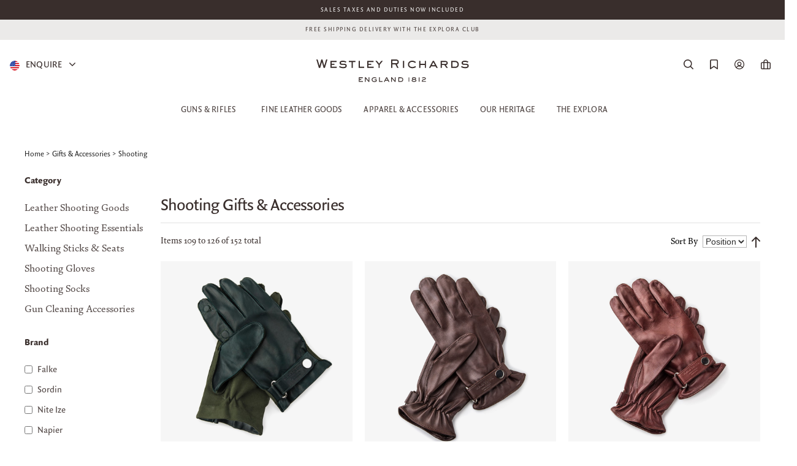

--- FILE ---
content_type: text/html; charset=UTF-8
request_url: https://www.westleyrichards.com/us/accessories/shooting/page/7.html
body_size: 45449
content:
<!doctype html>
<!--[if lt IE 7]>      <html class="no-js lt-ie9 lt-ie8 lt-ie7"> <![endif]-->
<!--[if IE 7]>         <html class="no-js lt-ie9 lt-ie8"> <![endif]-->
<!--[if IE 8]>         <html class="no-js lt-ie9"> <![endif]-->
<!--[if gt IE 8]><!--> <html class="no-js"> <!--<![endif]-->
	<head>
  		<meta charset="utf-8" />
  		
 <title>Shooting Gifts &amp; Accessories - Westley Richards  (Page 7)</title>
 <meta name="description" content="We carry elegant cartridge belts, tool rolls, rifle slings, cleaning pouches and other beautifully crafted shooting gifts and accessories. Perfect for discerning safari and field sports enthusiasts." />
 <meta name="keywords" content="" />
 <meta name="robots" content="INDEX,FOLLOW" />
 <meta name="viewport" content="width=device-width, initial-scale=1, maximum-scale=1">
 <meta name="p:domain_verify" content="fbfb5964868741a901e12c048ec4657e"/>
  
      <link rel="alternate" href="https://www.westleyrichards.com/us/accessories/shooting/page/7.html" hreflang="en-US"/>
       <link rel="alternate" href="https://www.westleyrichards.com/accessories/shooting/page/7.html" hreflang="en-GB"/>
     <link rel="alternate" href="https://www.westleyrichards.com/accessories/shooting/page/7.html" hreflang="x-default"/>
 
 <meta name="cloudflare_location" content="US"/>
 <link rel="shortcut icon" href="/skin/frontend/default/westleyrichards/favicon.ico">
 <link rel="apple-touch-icon" href="/skin/frontend/default/westleyrichards/images/apple-touch-icon.png">
 <link rel="apple-touch-icon" sizes="72x72" href="/skin/frontend/default/westleyrichards/images/apple-touch-icon-72x72.png">
 <link rel="apple-touch-icon" sizes="114x114" href="/skin/frontend/default/westleyrichards/images/apple-touch-icon-114x114.png">

 <link rel="stylesheet" href="/skin/frontend/default/westleyrichards/css/outdatedbrowser.min.css" />
 <!--[if IE 9]>
 	<link rel="stylesheet" href="/skin/frontend/default/westleyrichards/css/ie9.css" />
 <![endif]-->
 <!--[if gte IE 8]>
 	<link rel="stylesheet" href="/skin/frontend/default/westleyrichards/css/ie.css" />
 <![endif]-->

<!-- PRELOADING FONTS -->
<link rel="preload" as="font" href="/skin/frontend/default/westleyrichards/wrc/fonts/FSBrabo-Bold.otf">
<link rel="preload" as="font" href="/skin/frontend/default/westleyrichards/wrc/fonts/FSBrabo-Bold.ttf">
<link rel="preload" as="font" href="/skin/frontend/default/westleyrichards/wrc/fonts/FSBrabo-BoldItalic.otf">
<link rel="preload" as="font" href="/skin/frontend/default/westleyrichards/wrc/fonts/FSBrabo-BoldItalic.ttf">
<link rel="preload" as="font" href="/skin/frontend/default/westleyrichards/wrc/fonts/FSBrabo-ExtraLight.otf">
<link rel="preload" as="font" href="/skin/frontend/default/westleyrichards/wrc/fonts/FSBrabo-ExtraLight.ttf">
<link rel="preload" as="font" href="/skin/frontend/default/westleyrichards/wrc/fonts/FSBrabo-ExtraLightItalic.otf">
<link rel="preload" as="font" href="/skin/frontend/default/westleyrichards/wrc/fonts/FSBrabo-ExtraLightItalic.ttf">
<link rel="preload" as="font" href="/skin/frontend/default/westleyrichards/wrc/fonts/FSBrabo-Italic.otf">
<link rel="preload" as="font" href="/skin/frontend/default/westleyrichards/wrc/fonts/FSBrabo-Italic.ttf">
<link rel="preload" as="font" href="/skin/frontend/default/westleyrichards/wrc/fonts/FSBrabo-Light.otf">
<link rel="preload" as="font" href="/skin/frontend/default/westleyrichards/wrc/fonts/FSBrabo-Light.ttf">
<link rel="preload" as="font" href="/skin/frontend/default/westleyrichards/wrc/fonts/FSBrabo-LightItalic.otf">
<link rel="preload" as="font" href="/skin/frontend/default/westleyrichards/wrc/fonts/FSBrabo-LightItalic.ttf">
<link rel="preload" as="font" href="/skin/frontend/default/westleyrichards/wrc/fonts/FSBrabo-Medium.otf">
<link rel="preload" as="font" href="/skin/frontend/default/westleyrichards/wrc/fonts/FSBrabo-Medium.ttf">
<link rel="preload" as="font" href="/skin/frontend/default/westleyrichards/wrc/fonts/FSBrabo-MediumItalic.otf">
<link rel="preload" as="font" href="/skin/frontend/default/westleyrichards/wrc/fonts/FSBrabo-MediumItalic.ttf">
<link rel="preload" as="font" href="/skin/frontend/default/westleyrichards/wrc/fonts/FSBrabo-Regular.otf">
<link rel="preload" as="font" href="/skin/frontend/default/westleyrichards/wrc/fonts/FSBrabo-Regular.ttf">
<link rel="preload" as="font" href="/skin/frontend/default/westleyrichards/wrc/fonts/FSBrabo-SemiBold.otf">
<link rel="preload" as="font" href="/skin/frontend/default/westleyrichards/wrc/fonts/FSBrabo-SemiBold.ttf">
<link rel="preload" as="font" href="/skin/frontend/default/westleyrichards/wrc/fonts/FSBrabo-SemiBoldItalic.ttf">
<link rel="preload" as="font" href="/skin/frontend/default/westleyrichards/wrc/fonts/FSBrabo-SemiBoldItalic.otf">
<link rel="preload" as="font" href="/skin/frontend/default/westleyrichards/wrc/fonts/QuadraatSansPro.otf">
<link rel="preload" as="font" href="/skin/frontend/default/westleyrichards/wrc/fonts/QuadraatSansPro-Black.otf">
<link rel="preload" as="font" href="/skin/frontend/default/westleyrichards/wrc/fonts/QuadraatSansPro-BlackItalic.otf">
<link rel="preload" as="font" href="/skin/frontend/default/westleyrichards/wrc/fonts/QuadraatSansPro-Light.otf">
<link rel="preload" as="font" href="/skin/frontend/default/westleyrichards/wrc/fonts/QuadraatSansPro-LightIta.otf">
<link rel="preload" as="font" href="/skin/frontend/default/westleyrichards/wrc/fonts/QuadraatSansPro-Thin.otf">
<link rel="preload" as="font" href="/skin/frontend/default/westleyrichards/wrc/fonts/QuadraatSansPro-ThinIta.otf">
<link rel="preload" as="font" href="/skin/frontend/default/westleyrichards/wrc/fonts/QuadraatSansPro-Xlight.otf">
<link rel="preload" as="font" href="/skin/frontend/default/westleyrichards/wrc/fonts/QuadraatSansPro-XlightIta.otf">
<link rel="preload" as="font" href="/skin/frontend/default/westleyrichards/wrc/fonts/SackersGothicStd-Heavy.otf">
<link rel="preload" as="font" href="/skin/frontend/default/westleyrichards/wrc/fonts/SackersGothicStd-Medium.otf">
<!-- END FONTS -->

 <script src="/skin/frontend/default/westleyrichards/js/outdatedbrowser.min.js"></script>
 <script>
   function addLoadEvent(func) {
       var oldonload = window.onload;
       if (typeof window.onload != 'function') {
           window.onload = func;
       } else {
           window.onload = function() {
               if (oldonload) {
                   oldonload();
               }
               func();
           }
       }
   }
   //call plugin function after DOM ready
   addLoadEvent(function(){
       outdatedBrowser({
           bgColor: '#f25648',
           color: '#ffffff',
           lowerThan: 'transform',
           languagePath: ''
       })
   });
 </script>
	
 <script src="/skin/frontend/default/westleyrichards/js/modernizr-2.6.1.min.js"></script>

 <link rel="stylesheet" type="text/css" href="https://www.westleyrichards.com/skin/frontend/default/westleyrichards/aw_autorelated/css/category.css?v=1" media="all" />
<link rel="stylesheet" type="text/css" href="https://www.westleyrichards.com/skin/frontend/default/westleyrichards/aw_autorelated/css/product.css?v=1" media="all" />
<link rel="stylesheet" type="text/css" href="https://www.westleyrichards.com/skin/frontend/default/westleyrichards/css/jquery.fancybox-1.3.4.css?v=1" media="all" />
<link rel="stylesheet" type="text/css" href="https://www.westleyrichards.com/skin/frontend/base/default/css/magestore/bannerslider/popup.css?v=1" media="all" />
<link rel="stylesheet" type="text/css" href="https://www.westleyrichards.com/skin/frontend/base/default/css/plumrocket/pslogin/pslogin.css?v=1" media="all" />
<link rel="stylesheet" type="text/css" href="https://www.westleyrichards.com/skin/frontend/base/default/css/plumrocket/pslogin/pslogin-custom.css?v=1" media="all" />
<link rel="stylesheet" type="text/css" href="https://www.westleyrichards.com/skin/frontend/base/default/stripe_payments/css/styles.css?v=1" media="all" />
<link rel="stylesheet" type="text/css" href="https://www.westleyrichards.com/skin/frontend/base/default/stripe_payments/css/paymentfont.min.css?v=1" media="all" />
<link rel="stylesheet" type="text/css" href="https://www.westleyrichards.com/skin/frontend/base/default/stripe_payments/css/express.css?v=1" media="all" />
<link rel="stylesheet" type="text/css" href="https://www.westleyrichards.com/skin/frontend/default/westleyrichards/css/style.css?v=1" media="all" />
<link rel="stylesheet" type="text/css" href="https://www.westleyrichards.com/skin/frontend/default/westleyrichards/css/new-font.css?v=1" media="all" />
<link rel="stylesheet" type="text/css" href="https://www.westleyrichards.com/skin/frontend/default/westleyrichards/css/prettyPhoto.css?v=1" media="all" />
<link rel="stylesheet" type="text/css" href="https://www.westleyrichards.com/skin/frontend/default/westleyrichards/css/develo-compiled.css?v=1" media="all" />
<link rel="stylesheet" type="text/css" href="https://www.westleyrichards.com/skin/frontend/default/westleyrichards/css/owl.carousel.min.css?v=1" media="all" />
<link rel="stylesheet" type="text/css" href="https://www.westleyrichards.com/skin/frontend/default/westleyrichards/css/owl.theme.default.min.css?v=1" media="all" />
<link rel="stylesheet" type="text/css" href="https://www.westleyrichards.com/skin/frontend/default/westleyrichards/css/grid.css?v=1" media="all" />
<link rel="stylesheet" type="text/css" href="https://www.westleyrichards.com/skin/frontend/default/westleyrichards/css/font-awesome.css?v=1" media="all" />
<link rel="stylesheet" type="text/css" href="https://www.westleyrichards.com/skin/frontend/default/westleyrichards/css/linear-icons.css?v=1" media="all" />
<link rel="stylesheet" type="text/css" href="https://www.westleyrichards.com/skin/frontend/base/default/css/mana_filters.css?v=1" media="all" />
<link rel="stylesheet" type="text/css" href="https://www.westleyrichards.com/skin/frontend/base/default/css/manapro_filteradvanced.css?v=1" media="all" />
<link rel="stylesheet" type="text/css" href="https://www.westleyrichards.com/skin/frontend/base/default/css/mana_core.css?v=1" media="all" />
<link rel="stylesheet" type="text/css" href="https://www.westleyrichards.com/skin/frontend/base/default/css/manapro_filtercheckboxes.css?v=1" media="all" />
<link rel="stylesheet" type="text/css" href="https://www.westleyrichards.com/skin/frontend/base/default/css/manapro_filterclear.css?v=1" media="all" />
<link rel="stylesheet" type="text/css" href="https://www.westleyrichards.com/skin/frontend/base/default/css/manapro_filtercolors.css?v=1" media="all" />
<link rel="stylesheet" type="text/css" href="https://www.westleyrichards.com/skin/frontend/base/default/css/manapro_filterexpandcollapse.css?v=1" media="all" />
<link rel="stylesheet" type="text/css" href="https://www.westleyrichards.com/skin/frontend/base/default/css/manapro_filterdropdown.css?v=1" media="all" />
<link rel="stylesheet" type="text/css" href="https://www.westleyrichards.com/skin/frontend/base/default/css/manapro_filtergroup.css?v=1" media="all" />
<link rel="stylesheet" type="text/css" href="https://www.westleyrichards.com/skin/frontend/base/default/css/manapro_filterhelp.css?v=1" media="all" />
<link rel="stylesheet" type="text/css" href="https://www.westleyrichards.com/skin/frontend/base/default/css/manapro_filterpositioning.css?v=1" media="all" />
<link rel="stylesheet" type="text/css" href="https://www.westleyrichards.com/skin/frontend/base/default/css/manapro_filterradios.css?v=1" media="all" />
<link rel="stylesheet" type="text/css" href="https://www.westleyrichards.com/skin/frontend/base/default/css/manapro_filtershowmore.css?v=1" media="all" />
<link rel="stylesheet" type="text/css" href="https://www.westleyrichards.com/skin/frontend/base/default/css/manapro_filterslider.css?v=1" media="all" />
<link rel="stylesheet" type="text/css" href="https://www.westleyrichards.com/skin/frontend/base/default/css/manapro_filtersuperslider.css?v=1" media="all" />
<link rel="stylesheet" type="text/css" href="https://www.westleyrichards.com/skin/frontend/base/default/css/manapro_filtertree.css?v=1" media="all" />
<link rel="stylesheet" type="text/css" href="https://www.westleyrichards.com/skin/frontend/base/default/algoliasearch/algoliasearch.css?v=1" media="all" />
<script type="text/javascript" src="https://www.westleyrichards.com/media/js/ff637f1ee5ebcc0a923d54c67fc4eea2.js"></script>
<script type="text/javascript" src="https://www.westleyrichards.com/media/js/aa20bed9eef1cb688f97a7acd6d9ec07.js" async></script>
<script type="text/javascript" src="https://www.westleyrichards.com/media/js/011ed9d40fa8c07bbcc43703f86f4363.js" data-group="js001"></script>
<link rel="prev" href="https://www.westleyrichards.com/us/accessories/shooting/page/6.html" />
<link rel="next" href="https://www.westleyrichards.com/us/accessories/shooting/page/8.html" />
<link rel="canonical" href="https://www.westleyrichards.com/us/accessories/shooting.html" />
<!--[if lt IE 7]>
<script type="text/javascript" src="https://www.westleyrichards.com/media/js/9bc864b4cea5931d9bb7e38cb35bdf4a.js"></script>
<![endif]-->
 <script src="https://fast.fonts.com/jsapi/11ea6f1b-0ae4-4130-81dc-6e7343f8a025.js"></script>
  <!--[if (gte IE 6)&(lte IE 8)]>
    <script src="/skin/frontend/default/westleyrichards/js/selectivizr.js"></script>
  <![endif]-->


 
<script type="text/javascript">
//<![CDATA[
Mage.Cookies.path     = '/us';
Mage.Cookies.domain   = '.westleyrichards.com';
//]]>
</script>

<script type="text/javascript">
//<![CDATA[
optionalZipCountries = ["HK","IE","MO","PA"];
//]]>
</script>
            <!-- BEGIN GOOGLE ANALYTICS CODE -->
        <script type="text/javascript">
        //<![CDATA[
            var _gaq = _gaq || [];
            
_gaq.push(['_setAccount', 'UA-42898156-2']);
_gaq.push (['_gat._anonymizeIp']);
_gaq.push(['_trackPageview']);
            
            (function() {
                var ga = document.createElement('script'); ga.type = 'text/javascript'; ga.async = true;
                ga.src = ('https:' == document.location.protocol ? 'https://ssl' : 'http://www') + '.google-analytics.com/ga.js';
                var s = document.getElementsByTagName('script')[0]; s.parentNode.insertBefore(ga, s);
            })();

        //]]>
        </script>
        <!-- END GOOGLE ANALYTICS CODE -->
    <script type="text/javascript" src="https://chimpstatic.com/mcjs-connected/js/users/a7bfb3900cd9a4f0e35ad9b3f/632dfe022c7fc36fed7abcc7e.js" defer></script><!-- Facebook Ads Extension for Magento -->
<!-- Facebook Pixel Code -->
<script>
!function(f,b,e,v,n,t,s){if(f.fbq)return;n=f.fbq=function(){n.callMethod?
n.callMethod.apply(n,arguments):n.queue.push(arguments)};if(!f._fbq)f._fbq=n;
n.push=n;n.loaded=!0;n.version='2.0';n.queue=[];t=b.createElement(e);t.async=!0;
t.src=v;s=b.getElementsByTagName(e)[0];s.parentNode.insertBefore(t,s)}(window,
document,'script','//connect.facebook.net/en_US/fbevents.js');
fbq('init', '2314829141901871', {}, {agent: 'exmagento-1.9.4.0-2.6.0' });
fbq('track', 'PageView', {
  source: 'magento',
  version: "1.9.4.0",
  pluginVersion: "2.6.0"
});
</script>
<noscript><img height="1" width="1" style="display:none"
src="https://www.facebook.com/tr?id=2314829141901871&ev=PageView&noscript=1&a=exmagento-1.9.4.0-2.6.0"
/></noscript>
<!-- End Facebook Pixel Code -->

<!-- Google Data Layer by MagePal-->
<script>
window.dataLayer = window.dataLayer || [];
dataLayer.push({"pageType":"catalog_category_view","list":"category","customer":{"isLoggedIn":false},"category":{"id":"235","name":"Shooting"},"cart":{"hasItems":false},"ecommerce":{"currencyCode":"USD"}});

</script>
<!-- Google Data Layer by MagePal-->
<!-- Google Tag Manager by MagePal (head) -->
<script>(function(w,d,s,l,i){w[l]=w[l]||[];w[l].push({'gtm.start':
        new Date().getTime(),event:'gtm.js'});var f=d.getElementsByTagName(s)[0],
        j=d.createElement(s),dl=l!='dataLayer'?'&l='+l:'';j.async=true;j.src=
        '//www.googletagmanager.com/gtm.js?id='+i+dl;f.parentNode.insertBefore(j,f);
    })(window,document,'script','dataLayer','GTM-WPXZ2DQ');</script>
<!-- End Google Tag Manager by MagePal (head) -->



<!-- Magic Zoom Plus Magento module version v4.15.2 [v1.6.69:v5.2.4] -->
<script type="text/javascript">window["mgctlbx$Pltm"] = "Magento";</script>
<link type="text/css" href="https://www.westleyrichards.com/skin/frontend/default/default/css/magiczoomplus/magiczoomplus.css" rel="stylesheet" media="screen" />
<link type="text/css" href="https://www.westleyrichards.com/skin/frontend/default/default/css/magiczoomplus/magiczoomplus.module.css" rel="stylesheet" media="screen" />
<script type="text/javascript" src="https://www.westleyrichards.com/skin/frontend/default/westleyrichards/js/magiczoomplus.js"></script>
<script type="text/javascript" src="https://www.westleyrichards.com/skin/frontend/default/westleyrichards/js/magictoolbox.utils.js"></script>
<script type="text/javascript">
	var mzOptions = {
		'zoomWidth':'auto',
		'zoomHeight':'auto',
		'zoomPosition':'right',
		'zoomDistance':15,
		'selectorTrigger':'click',
		'transitionEffect':true,
		'lazyZoom':false,
		'rightClick':false,
		'zoomMode':'zoom',
		'zoomOn':'hover',
		'upscale':true,
		'smoothing':true,
		'variableZoom':false,
		'zoomCaption':'off',
		'expand':'window',
		'expandZoomMode':'zoom',
		'expandZoomOn':'click',
		'expandCaption':true,
		'closeOnClickOutside':true,
		'cssClass':'',
		'hint':'once',
		'textHoverZoomHint':'Hover to zoom',
		'textClickZoomHint':'Click to zoom',
		'textExpandHint':'Click to expand',
		'textBtnClose':'Close',
		'textBtnNext':'Next',
		'textBtnPrev':'Previous'
	}
</script>
<script type="text/javascript">
	var mzMobileOptions = {
		'textHoverZoomHint':'Touch to zoom',
		'textClickZoomHint':'Double tap to zoom',
		'textExpandHint':'Tap to expand'
	}
</script>
<script type='text/javascript'>
    //<![CDATA[
    var jsProducts = [{"id":"108680","name":"Premium Shooting Gloves in Green","price":259,"category":"Shooting","brand":"Westley Richards","list":"Category - Shooting","position":1},{"id":"107414M","name":"LH Leather Shooting Gloves in Mink","price":185,"category":"Shooting","brand":"Westley Richards","list":"Category - Shooting","position":2},{"id":"107414T","name":"LH Leather Shooting Gloves in Tan","price":125,"category":"Shooting","brand":"Westley Richards","list":"Category - Shooting","position":3},{"id":"107413M","name":"RH Leather Shooting Gloves in Mink","price":185,"category":"Shooting","brand":"Westley Richards","list":"Category - Shooting","position":4},{"id":"109518","name":"Premium Shooting Gloves in Mink and Green - RH","price":220,"category":"Shooting","brand":"Westley Richards","list":"Category - Shooting","position":5},{"id":"108679","name":"Premium Shooting Gloves in Tan","price":259,"category":"Shooting","brand":"Westley Richards","list":"Category - Shooting","position":6},{"id":"108510","name":"Perforated Leather Shooting Gloves in Left Handed Shooter","price":135,"category":"Shooting","brand":"Westley Richards","list":"Category - Shooting","position":7},{"id":"108509","name":"Perforated Leather Shooting Gloves in Right Handed Shooter","price":135,"category":"Shooting","brand":"Westley Richards","list":"Category - Shooting","position":8},{"id":"108341","name":"Ladies Leather Shooting Gloves in Tan","price":185,"category":"Shooting","brand":"Westley Richards","list":"Category - Shooting","position":9},{"id":"100356","name":"TK4 Expedition Women Socks","price":24.5,"category":"Shooting","brand":"Falke","list":"Category - Shooting","position":10},{"id":"100615","name":"Round Glass Oil Flask","price":135,"category":"Shooting","brand":"Westley Richards","list":"Category - Shooting","position":11},{"id":"WRL-TR01-CASG","name":"Tool Roll in British Millerain Camo","price":395,"category":"Shooting","brand":"Westley Richards","list":"Category - Shooting","position":12},{"id":"WRL-TR01-SMT","name":"Tool Roll in Waxed Cotton Sand","price":585,"category":"Shooting","brand":"Westley Richards","list":"Category - Shooting","position":13},{"id":"110134","name":"16g Snap Caps","price":89,"category":"Shooting","brand":"Westley Richards","list":"Category - Shooting","position":14},{"id":"110135","name":"20g Snap Caps","price":89,"category":"Shooting","brand":"Westley Richards","list":"Category - Shooting","position":15},{"id":"100617","name":"12g Snap Caps","price":89,"category":"Shooting","brand":"Westley Richards","list":"Category - Shooting","position":16},{"id":"100614","name":"Square Glass Oil Flask","price":135,"category":"Shooting","brand":"Westley Richards","list":"Category - Shooting","position":17},{"id":"WRL-CM01-SMT","name":"Gun Cleaning Mat in Sand Wax Cotton","price":435,"category":"Shooting","brand":"Westley Richards","list":"Category - Shooting","position":18}];
	Mage.Cookies.set("productlist", "");
	Mage.Cookies.set("googlecategory","");

	window.dataLayer = window.dataLayer || [];
            dataLayer.push({ ecommerce: null });
    dataLayer.push({
        'event': 'view_item_list',
        'ecommerce': {
            'items': convertItemList(jsProducts)
        }
    });
    
    function convertItemList(data) {
        let impr = [];
        for (let i = 0; i < data.length; i++) {
            let product = data[i];
            impr.push({
                item_id: product.id,
                item_name: product.name,
                price: formatPrice(product.price, false),
                item_brand: product.brand,
                item_list_name: product.list,
                item_list_id: getListId(product.list),
                index: product.position,
                quantity: 1,
                affiliation: "",
                currency: "USD"
            });
            let categories = product.category.split('->');
            impr[i]['item_category'] = categories[0];
            for (let j = 1; j < categories.length; j++) {
                key = 'item_category' + (j + 1);
                impr[i][key] = categories[j];
            }
        }
        return impr;
    }

    function formatPrice(priceValue, asString) {
        let val = priceValue;
        if (typeof val === 'string')
        {
            val = val.replace(/,/g, '');
        }
        if (asString === undefined || asString !== true) {
            return parseFloat(parseFloat(val).toFixed(2));
        }
        return parseFloat(val).toFixed(2);
    }

    function getListId(listName) {
        if (listName !== undefined && listName !== "undefined")
            return listName.trim().replace(/[^\w ]/g,' ').replace(/\s\s+/g, ' ').replace(/\s/g, '_').toLowerCase();
    }

	gtmPro(document).ready(function() {
		var jsProductUrls = ["https:\/\/www.westleyrichards.com\/us\/w-r-co-premium-shooting-gloves-green-rh","https:\/\/www.westleyrichards.com\/us\/w-r-co-leather-shooting-gloves-mink-lh","https:\/\/www.westleyrichards.com\/us\/w-r-co-leather-shooting-gloves-tan-lh","https:\/\/www.westleyrichards.com\/us\/w-r-co-leather-shooting-gloves-mink-rh","https:\/\/www.westleyrichards.com\/us\/premium-shooting-gloves-in-green-and-mink-rh","https:\/\/www.westleyrichards.com\/us\/w-r-co-premium-shooting-gloves-tan-rh","https:\/\/www.westleyrichards.com\/us\/w-r-co-perferated-leather-shooting-gloves-lh","https:\/\/www.westleyrichards.com\/us\/w-r-co-perferated-leather-shooting-gloves-rh","https:\/\/www.westleyrichards.com\/us\/w-r-co-ladies-leather-shooting-gloves-tan","https:\/\/www.westleyrichards.com\/us\/falke-tk4-expedition-cool-ladies-socks","https:\/\/www.westleyrichards.com\/us\/round-glass-oil-flask","https:\/\/www.westleyrichards.com\/us\/tool-roll-in-british-millerain-camo","https:\/\/www.westleyrichards.com\/us\/tool-roll-in-waxed-cotton-sand","https:\/\/www.westleyrichards.com\/us\/16g-snap-caps","https:\/\/www.westleyrichards.com\/us\/20g-snap-caps","https:\/\/www.westleyrichards.com\/us\/12g-snap-caps","https:\/\/www.westleyrichards.com\/us\/square-glass-oil-flask","https:\/\/www.westleyrichards.com\/us\/gun-cleaning-mat-in-sand-wax-cotton-15036"];
		var jsClickLabel = 'Category - Shooting';
		gtmPro('a').on('click', function(e){
			var product;
			var href = gtmPro(this).attr('href');
			var index = jsProductUrls.indexOf(href);

			if (index != -1 && window.ga && ga.loaded){
				e.preventDefault(e);
				product = jsProducts[index];
				Mage.Cookies.set('productlist', product.list);
				Mage.Cookies.set('googlecategory', product.category);
				                                dataLayer.push({ ecommerce: null });
                let items = {
                    'item_name': product.name,
                    'item_id': product.id,
                    'price': formatPrice(product.price, false),
                    'item_brand': product.brand,
                    'item_list_name': product.list,
                    'item_list_id': getListId(product.list),
                    'index': product.position,
                    'affiliation': "",
                    'currency': "USD"
                };
                let categories = product.category.split('->');
                items['item_category'] = categories[0];
                for (let j = 1; j < categories.length; j++) {
                    key = 'item_category' + (j + 1);
                    items[key] = categories[j];
                }
                let content = {
                    'event': 'select_item',
                    'ecommerce': {
                        'items': [items]
                    },
                    'eventCallback': function() {
                        if (!(e.ctrlKey || e.which==2)){
                            document.location = href;
                        }
                    }
                };
                dataLayer.push(content);
                			}
			else{
				document.location = href;
			}
		});
	});
    //]]>
</script>
<script>
//<![CDATA[

function manipulationOfCart(product, type, list) {
	if (list == undefined){
		list='Category - '+ product.category
	}
	
    if (type == 'add'){
                        dataLayer.push({ ecommerce: null });
        dataLayer.push({
            'event': 'add_to_cart',
            'ecommerce': {
                'items': convertAddToCartItem([{
                    'name': product.name,
                    'id': product.id,
                    'price': product.price,
                    'brand': product.brand,
                    'category': product.category,
                    'quantity': product.qty,
                    'list': list
                }])
            }
        });
            }
    else if (type == 'remove'){
                        dataLayer.push({ ecommerce: null });
        let items = {
            item_name: product.name,
            item_id: product.id,
            price: formatPrice(product.price, false),
            item_brand: product.brand,
            quantity: product.qty,
            item_list_name: product.list,
            affiliation: "",
            currency: "USD"
        };
        let categories = product.category.split('->');
        items['item_category'] = categories[0];
        for (let j = 1; j < categories.length; j++) {
            key = 'item_category' + (j + 1);
            items[key] = categories[j];
        }
        let content = {
            'event': 'remove_from_cart',
            'ecommerce': {
                'items': [items]
            }
        }
        dataLayer.push(content);
            }
}


jQuery(document).ready(function ($) {
    var promotionCount = jQuery('a[data-promotion]').size();
    if (promotionCount > 0) {
        var a = ['id', 'name', 'creative', 'position'];
        var promoImpression = [];
        var promoClick = [];
        jQuery('a[data-promotion]').each(function () {
            if ($(this).data("promotion") == !0) {
                var obj = {};
                obj[a[0]] = $(this).data("id");
                obj[a[1]] = $(this).data("name");
                obj[a[2]] = $(this).data("creative");
                obj[a[3]] = $(this).data("position");
                promoImpression.push(obj)
            }
            $(this).click(function (e) {
                href = $(this).attr('href');
                e.preventDefault();
                                                dataLayer.push({ ecommerce: null });
                dataLayer.push({
                    'event': 'select_promotion',
                    'ecommerce': {
                        'items': [obj]
                    }
                });
                            });
        });
        dataLayer.push({'event': 'view_promotion', 'ecommerce': {'promoView': {'promotions': promoImpression}}})
    }
})


function convertAddToCartItem(data) {
    let prods = [];
    for (let i = 0; i < data.length; i++) {
        prods.push({
            item_name: data[i].name,
            item_id: data[i].id,
            price: formatPrice(data[i].price, false),
            item_brand: data[i].brand,
            quantity: data[i].quantity,
            item_list_name: data[i].list,
            item_list_id: getListId(data[i].list),
            affiliation: "",
            currency: "USD"
        });
        let categories = data[i].category.split('->');
        prods[i]['item_category'] = categories[0];
        for (let j = 1; j < categories.length; j++) {
            key = 'item_category' + (j + 1);
            prods[i][key] = categories[j];
        }
    }
    return prods;
}

function formatPrice(priceValue, asString) {
    let val = priceValue;
    if (typeof val === 'string')
    {
        val = val.replace(/,/g, '');
    }
    if (asString === undefined || asString !== true) {
        return parseFloat(parseFloat(val).toFixed(2));
    }
    return parseFloat(val).toFixed(2);
}

function getListId(listName) {
    if (listName !== undefined && listName !== "undefined")
        return listName.trim().replace(/[^\w ]/g,' ').replace(/\s\s+/g, ' ').replace(/\s/g, '_').toLowerCase();
}
//]]>
</script>
<!-- Scommerce Mage Google Tag Manager -->
<script>(function(w,d,s,l,i){w[l]=w[l]||[];w[l].push({'gtm.start':
new Date().getTime(),event:'gtm.js'});var f=d.getElementsByTagName(s)[0],
j=d.createElement(s),dl=l!='dataLayer'?'&l='+l:'';j.async=true;j.src=
'//www.googletagmanager.com/gtm.js?id='+i+dl;f.parentNode.insertBefore(j,f);
})(window,document,'script','dataLayer','GTM-K4TFS4S');</script>
<!-- End Scommerce Mage Google Tag Manager -->

    <script>
        document.write('<style type="text/css"> .mb-search-result{display:none}</style>');
    </script>
<script>
    window.algoliaConfig = {"instant":{"enabled":true,"infiniteScrollEnabled":true,"apiKey":"YTk0ZDA2ZjFkMGUwODRiMTlkMzlkZGFmNDI0OTY0ZDI1ZmFkODliMzdjMzY3YmUzYWUwNjQxOWU4M2I0MDgwY2ZpbHRlcnM9Jm51bWVyaWNGaWx0ZXJzPXZpc2liaWxpdHlfY2F0YWxvZyUzRDE=","selector":".mb-search-result","isAddToCartEnabled":true,"showStaticContent":true,"title":"Shooting","description":"","content":"","imgHtml":"","hasFacets":true},"autocomplete":{"enabled":true,"apiKey":"NmVhZGUyMmYwYTAxNDFhNzYwMzA3N2FmZmIwNzdjM2QxZjAzZjJhNjcyZjBhNDRmNWMwZWRkN2NjMTM4M2FiN2ZpbHRlcnM9","selector":".algolia-search-input","sections":[],"nbOfProductsSuggestions":"6","nbOfCategoriesSuggestions":"4","nbOfQueriesSuggestions":"0","displaySuggestionsCategories":true,"isDebugEnabled":true},"extensionVersion":"1.14.0","applicationId":"ZAGI05TQY1","indexName":"wrandco_usstore","facets":[{"attribute":"categories","type":"conjunctive","label":"Categories","searchable":"2","create_rule":"1"},{"attribute":"color","type":"disjunctive","label":"Colors","searchable":"2","create_rule":"1"},{"attribute":"manufacturer","type":"disjunctive","label":"Brand","searchable":"2","create_rule":"1"}],"areCategoriesInFacets":true,"hitsPerPage":9,"sortingIndices":[{"attribute":"price","sort":"asc","label":"Lowest price","name":"wrandco_usstore_products_price_default_asc"},{"attribute":"price","sort":"desc","label":"Highest price","name":"wrandco_usstore_products_price_default_desc"},{"attribute":"created_at","sort":"desc","label":"Newest first","name":"wrandco_usstore_products_created_at_desc"},{"attribute":"manufacturer","sort":"asc","label":"Brand","name":"wrandco_usstore_products_manufacturer_asc"}],"isSearchPage":true,"isCategoryPage":true,"removeBranding":true,"productId":null,"priceKey":".USD.default","currencyCode":"USD","currencySymbol":"$","maxValuesPerFacet":30,"autofocus":true,"ccAnalytics":{"ISSelector":".ais-infinite-hits--item a.result, .ais-hits a.result","conversionAnalyticsMode":"disabled","addToCartSelector":".add-to-cart-buttons .btn-cart, .hit-addtocart","orderedProductIds":[]},"analytics":{"enabled":false,"delay":3000,"triggerOnUIInteraction":true,"pushInitialSearch":false},"request":{"query":"","refinementKey":"","refinementValue":"","path":"Gifts & Accessories \/\/\/ Shooting","level":1,"formKey":"FztrNvyH3yMbtOTr"},"showCatsNotIncludedInNavigation":false,"showSuggestionsOnNoResultsPage":true,"baseUrl":"https:\/\/www.westleyrichards.com\/us","popularQueries":["John field","filson","test","perfecta","aston","hats","the","Tweed","polo"],"useAdaptiveImage":false,"urlTrackedParameters":["query","attribute:*","index"],"urls":{"logo":"https:\/\/www.westleyrichards.com\/skin\/frontend\/base\/default\/algoliasearch\/search-by-algolia.svg"},"now":"1768888800","translations":{"to":"to","or":"or","go":"Go","in":"in","popularQueries":"You can try one of the popular search queries","seeAll":"See all products","allDepartments":"All departments","seeIn":"See products in","orIn":"or in","noProducts":"No products for query","noResults":"No results","refine":"Refine","selectedFilters":"Selected Filters","clearAll":"Clear all","previousPage":"Previous page","nextPage":"Next page","searchFor":"Search for products","relevance":"Relevance","categories":"Categories","products":"Products","searchBy":"Search by","showMore":"Show more products","searchForFacetValuesPlaceholder":"Search for other ..."}};
</script>

<!--[if lte IE 9]>
<script>
    document.addEventListener("DOMContentLoaded", function(e) {
        algoliaBundle.$(function ($) {
            window.algoliaConfig.autofocus = false;
        });
    });
</script>
<![endif]-->
 <script type="text/javascript">//<![CDATA[
        var Translator = new Translate([]);
        //]]></script> 
 
<!-- Hotjar Tracking Code for https://store.westleyrichards.com -->
<script>
    (function(h,o,t,j,a,r){
        h.hj=h.hj||function(){(h.hj.q=h.hj.q||[]).push(arguments)};
        h._hjSettings={hjid:1426834,hjsv:6};
        a=o.getElementsByTagName('head')[0];
        r=o.createElement('script');r.async=1;
        r.src=t+h._hjSettings.hjid+j+h._hjSettings.hjsv;
        a.appendChild(r);
    })(window,document,'https://static.hotjar.com/c/hotjar-','.js?sv=');
</script>

<link rel="stylesheet" href="/skin/frontend/default/westleyrichards/css/outdatedbrowser.min.css" />
<!--[if IE 9]>
	<link rel="stylesheet" href="/skin/frontend/default/westleyrichards/css/ie9.css" />
<![endif]-->
<!--[if gte IE 8]>
	<link rel="stylesheet" href="/skin/frontend/default/westleyrichards/css/ie.css" />
<![endif]-->

<script src="/skin/frontend/default/westleyrichards/js/bxslider.js"></script>
<link rel="stylesheet" href="/skin/frontend/default/westleyrichards/css/bxslider.css" />

<meta name="p:domain_verify" content="64b49afb06ace1fa17ee9f70c6a35c69"/>

 <!-- Start VWO Async SmartCode -->
 <link rel="preconnect" href="https://dev.visualwebsiteoptimizer.com" />
 <script type='text/javascript' id='vwoCode'>
     window._vwo_code || (function() {
         var account_id=862362,
             version=2.1,
             settings_tolerance=2000,
             hide_element='body',
             hide_element_style = 'opacity:0 !important;filter:alpha(opacity=0) !important;background:none !important',
             /* DO NOT EDIT BELOW THIS LINE */
             f=false,w=window,d=document,v=d.querySelector('#vwoCode'),cK='_vwo_'+account_id+'_settings',cc={};try{var c=JSON.parse(localStorage.getItem('_vwo_'+account_id+'_config'));cc=c&&typeof c==='object'?c:{}}catch(e){}var stT=cc.stT==='session'?w.sessionStorage:w.localStorage;code={use_existing_jquery:function(){return typeof use_existing_jquery!=='undefined'?use_existing_jquery:undefined},library_tolerance:function(){return typeof library_tolerance!=='undefined'?library_tolerance:undefined},settings_tolerance:function(){return cc.sT||settings_tolerance},hide_element_style:function(){return'{'+(cc.hES||hide_element_style)+'}'},hide_element:function(){if(performance.getEntriesByName('first-contentful-paint')[0]){return''}return typeof cc.hE==='string'?cc.hE:hide_element},getVersion:function(){return version},finish:function(e){if(!f){f=true;var t=d.getElementById('_vis_opt_path_hides');if(t)t.parentNode.removeChild(t);if(e)(new Image).src='https://dev.visualwebsiteoptimizer.com/ee.gif?a='+account_id+e}},finished:function(){return f},addScript:function(e){var t=d.createElement('script');t.type='text/javascript';if(e.src){t.src=e.src}else{t.text=e.text}d.getElementsByTagName('head')[0].appendChild(t)},load:function(e,t){var i=this.getSettings(),n=d.createElement('script'),r=this;t=t||{};if(i){n.textContent=i;d.getElementsByTagName('head')[0].appendChild(n);if(!w.VWO||VWO.caE){stT.removeItem(cK);r.load(e)}}else{var o=new XMLHttpRequest;o.open('GET',e,true);o.withCredentials=!t.dSC;o.responseType=t.responseType||'text';o.onload=function(){if(t.onloadCb){return t.onloadCb(o,e)}if(o.status===200){_vwo_code.addScript({text:o.responseText})}else{_vwo_code.finish('&e=loading_failure:'+e)}};o.onerror=function(){if(t.onerrorCb){return t.onerrorCb(e)}_vwo_code.finish('&e=loading_failure:'+e)};o.send()}},getSettings:function(){try{var e=stT.getItem(cK);if(!e){return}e=JSON.parse(e);if(Date.now()>e.e){stT.removeItem(cK);return}return e.s}catch(e){return}},init:function(){if(d.URL.indexOf('__vwo_disable__')>-1)return;var e=this.settings_tolerance();w._vwo_settings_timer=setTimeout(function(){_vwo_code.finish();stT.removeItem(cK)},e);var t;if(this.hide_element()!=='body'){t=d.createElement('style');var i=this.hide_element(),n=i?i+this.hide_element_style():'',r=d.getElementsByTagName('head')[0];t.setAttribute('id','_vis_opt_path_hides');v&&t.setAttribute('nonce',v.nonce);t.setAttribute('type','text/css');if(t.styleSheet)t.styleSheet.cssText=n;else t.appendChild(d.createTextNode(n));r.appendChild(t)}else{t=d.getElementsByTagName('head')[0];var n=d.createElement('div');n.style.cssText='z-index: 2147483647 !important;position: fixed !important;left: 0 !important;top: 0 !important;width: 100% !important;height: 100% !important;background: white !important;';n.setAttribute('id','_vis_opt_path_hides');n.classList.add('_vis_hide_layer');t.parentNode.insertBefore(n,t.nextSibling)}var o='https://dev.visualwebsiteoptimizer.com/j.php?a='+account_id+'&u='+encodeURIComponent(d.URL)+'&vn='+version;if(w.location.search.indexOf('_vwo_xhr')!==-1){this.addScript({src:o})}else{this.load(o+'&x=true')}}};w._vwo_code=code;code.init();})();
 </script>
 <!-- End VWO Async SmartCode -->		</head>
	<body class=" catalog-category-view categorypath-accessories-shooting-html category-shooting">
        <!--[if lt IE 7]>
        	<p class="chromeframe">You are using an outdated browser. <a href="http://browsehappy.com/">Upgrade your browser today</a> or <a href="http://www.google.com/chromeframe/?redirect=true">install Google Chrome Frame</a> to better experience this site.</p>
        <![endif]-->
  		

<!-- Google Tag Manager by MagePal (noscript)-->
<noscript><iframe src="//www.googletagmanager.com/ns.html?id=GTM-WPXZ2DQ"
height="0" width="0" style="display:none;visibility:hidden"></iframe></noscript>
<!-- End Google Tag Manager by MagePal noscript)--><!-- Scommerce Mage Google Tag Manager -->
<noscript><iframe src="//www.googletagmanager.com/ns.html?id=GTM-K4TFS4S"
height="0" width="0" style="display:none;visibility:hidden"></iframe></noscript>
<!-- Scommerce Mage End Google Tag Manager -->
  		    <noscript>
        <div class="global-site-notice noscript">
            <div class="notice-inner">
                <p>
                    <strong>JavaScript seems to be disabled in your browser.</strong><br />
                    You must have JavaScript enabled in your browser to utilize the functionality of this website.                </p>
            </div>
        </div>
    </noscript>
  		<!--zWnO5DXVErfmM2PaTFcwZLpYg3lw9qjX-->



<div class="wrc-header-container us-header ">

    <div id="header-store-selector">
        <div class="store-selector-content">
            <p>Choose from the Americas (USD) or Global (GBP) websites to see content specific to your location and shop online.</p>        </div>
        <div class="select store-select-box">
            <select id="store_select">
                <option value="0">Americas (USD)</option>
                <option value="1">Global (GBP)</option>
            </select>
            <div class="select_arrow">
            </div>
        </div>
        <button id="confirm_store" class="button button-dark"><svg width="18px" height="14px" viewBox="0 0 18 14" version="1.1" xmlns="http://www.w3.org/2000/svg" xmlns:xlink="http://www.w3.org/1999/xlink">
    <defs>
        <path d="M13.2928932,5.29289322 C13.6834175,4.90236893 14.3165825,4.90236893 14.7071068,5.29289322 L14.7071068,5.29289322 L20.7071068,11.2928932 C20.7355731,11.3213595 20.7623312,11.3515341 20.787214,11.3832499 C20.7927155,11.3901576 20.7982466,11.397397 20.8036654,11.4046934 C20.8215099,11.4288693 20.8382813,11.453725 20.8539326,11.4793398 C20.8613931,11.4913869 20.8685012,11.5036056 20.8753288,11.5159379 C20.8862061,11.5357061 20.8966234,11.5561086 20.9063462,11.5769009 C20.914321,11.5939015 20.9218036,11.6112044 20.9287745,11.628664 C20.9366843,11.6484208 20.9438775,11.6682023 20.9504533,11.6882636 C20.9552713,11.7031487 20.9599023,11.7185367 20.9641549,11.734007 C20.9701664,11.7555635 20.9753602,11.7772539 20.9798348,11.7992059 C20.9832978,11.8166247 20.9863719,11.834051 20.9889822,11.8515331 C20.9962388,11.8996379 21,11.9493797 21,12 L20.996384,11.9147758 C20.997855,11.9320769 20.9988772,11.949409 20.9994506,11.9667532 L21,12 C21,12.0111266 20.9998183,12.0222108 20.9994576,12.0332497 C20.9989053,12.0502664 20.9978436,12.0682655 20.9962979,12.0862308 C20.9944666,12.107886 20.9920328,12.1285247 20.9889807,12.1489612 C20.9863719,12.165949 20.9832978,12.1833753 20.9797599,12.2007258 C20.9753602,12.2227461 20.9701664,12.2444365 20.964279,12.2658396 C20.9599023,12.2814633 20.9552713,12.2968513 20.9502619,12.3121425 C20.9438775,12.3317977 20.9366843,12.3515792 20.928896,12.3710585 C20.9218036,12.3887956 20.914321,12.4060985 20.9063266,12.4232215 C20.8966234,12.4438914 20.8862061,12.4642939 20.8751242,12.484277 C20.8685012,12.4963944 20.8613931,12.5086131 20.8540045,12.5207088 C20.8382813,12.546275 20.8215099,12.5711307 20.8036865,12.5951593 C20.774687,12.6343256 20.7425008,12.6717127 20.7071068,12.7071068 L20.787214,12.6167501 C20.7849289,12.6196628 20.7826279,12.6225624 20.7803112,12.625449 L20.7071068,12.7071068 L14.7071068,18.7071068 C14.3165825,19.0976311 13.6834175,19.0976311 13.2928932,18.7071068 C12.9023689,18.3165825 12.9023689,17.6834175 13.2928932,17.2928932 L13.2928932,17.2928932 L17.585,12.999 L4,13 C3.48716416,13 3.06449284,12.6139598 3.00672773,12.1166211 L3,12 C3,11.4477153 3.44771525,11 4,11 L4,11 L17.585,10.999 L13.2928932,6.70710678 C12.9324093,6.34662282 12.9046797,5.77939176 13.2097046,5.38710056 Z" id="path-arrow-long-right-1"></path>
    </defs>
    <g id="Core-Style-Guide" stroke="none" stroke-width="1" fill="none" fill-rule="evenodd">
        <g id="Icons/arrow-right" transform="translate(-3.000000, -5.000000)">
            <mask id="mask-arrow-long-right-2" fill="white">
                <use xlink:href="#path-arrow-long-right-1"></use>
            </mask>
            <use id="Combined-Shape" fill="#392E2C" xlink:href="#path-arrow-long-right-1"></use>
        </g>
    </g>
</svg></button>
        <button id="close_store_selector" class="button button-white">X</button>
    </div>

            <div class="wrc-infobar-top">
            <p class="overline"><a class="overline" href="https://www.westleyrichards.com/us/shipping">Sales taxes and duties now included</a></p>        </div>
    
            <div class="wrc-infobar">
            <p><a class="overline" href="#" onclick="window.openNewsletterModal();">Free shipping delivery with the Explora club</a></p>        </div>
    
    <div class="wrc-header-container--inner">

        <div class="wrc-grid-row">

            <div class="col-xs-3 col-sm-4 col--left-links">

                <div class="header-left-links">

                    <div class="header-left-link header-left-link--menu">

                        <a href="#">
                            <svg width="20px" height="14px" viewBox="0 0 20 14" version="1.1" xmlns="http://www.w3.org/2000/svg" xmlns:xlink="http://www.w3.org/1999/xlink">
    <defs>
        <path d="M21,17 C21.5522847,17 22,17.4477153 22,18 C22,18.5522847 21.5522847,19 21,19 L21,19 L3,19 C2.44771525,19 2,18.5522847 2,18 C2,17.4477153 2.44771525,17 3,17 L3,17 Z M3,11 L21,11 C21.5522847,11 22,11.4477153 22,12 C22,12.5128358 21.6139598,12.9355072 21.1166211,12.9932723 L21,13 L3,13 C2.44771525,13 2,12.5522847 2,12 C2,11.4871642 2.38604019,11.0644928 2.88337887,11.0067277 L3,11 L21,11 Z M3,5 L21,5 C21.5522847,5 22,5.44771525 22,6 C22,6.51283584 21.6139598,6.93550716 21.1166211,6.99327227 L21,7 L3,7 C2.44771525,7 2,6.55228475 2,6 C2,5.48716416 2.38604019,5.06449284 2.88337887,5.00672773 L3,5 L21,5 Z" id="path-menu-1"></path>
    </defs>
    <g id="Core-Style-Guide" stroke="none" stroke-width="1" fill="none" fill-rule="evenodd">
        <g id="Icons/menu" transform="translate(-2.000000, -5.000000)">
            <mask id="mask-menu-2" fill="white">
                <use xlink:href="#path-menu-1"></use>
            </mask>
            <use id="Icons/Feather/24px/Icons/Feather/24px/Combined-Shape" fill="#392E2C" xlink:href="#path-menu-1"></use>
        </g>
    </g>
</svg>
                        </a>

                    </div>

                    <div class="header-left-link header-left-link--enquiry">

                        <div class="enquire-toggle-container">

                            <a href="#" class="enquire-toggle">

                                                                    <span class="enquire-flag">
                                        <img src="https://www.westleyrichards.com/skin/frontend/default/westleyrichards/wrc/assets/images/us-flag@2x.png" alt="US Flag" />
                                    </span>
                                
                                <span class="enquire-toggle-text">
                                    Enquire                                </span>

                                <span class="enquire-toggle-arrow">
                                <svg width="14px" height="8px" viewBox="0 0 14 8" version="1.1" xmlns="http://www.w3.org/2000/svg" xmlns:xlink="http://www.w3.org/1999/xlink">
    <defs>
        <path d="M12,13.5857864 L6.70710678,8.29289322 C6.31658249,7.90236893 5.68341751,7.90236893 5.29289322,8.29289322 C4.90236893,8.68341751 4.90236893,9.31658249 5.29289322,9.70710678 L11.2928932,15.7071068 C11.6834175,16.0976311 12.3165825,16.0976311 12.7071068,15.7071068 L18.7071068,9.70710678 C19.0976311,9.31658249 19.0976311,8.68341751 18.7071068,8.29289322 C18.3165825,7.90236893 17.6834175,7.90236893 17.2928932,8.29289322 L12,13.5857864 Z" id="path-arrow-down-1"></path>
    </defs>
    <g id="Core-Style-Guide" stroke="none" stroke-width="1" fill="none" fill-rule="evenodd">
        <g id="Icons/chevron-down" transform="translate(-5.000000, -8.000000)">
            <mask id="mask-arrow-down-2" fill="white">
                <use xlink:href="#path-arrow-down-1"></use>
            </mask>
            <use id="Icons/Feather/24px/Icons/Feather/24px/Shape" fill="#392E2C" xlink:href="#path-arrow-down-1"></use>
        </g>
    </g>
</svg>                            </span>

                            </a>

                        </div>

                    </div>

                </div>

            </div>

            <div class="col-xs-6 col-sm-4 col--logo">

                <div class="logo-container text-center">
                    <a href="https://www.westleyrichards.com/us/">
                        <svg width="249px" height="37px" viewBox="0 0 249 37" version="1.1" xmlns="http://www.w3.org/2000/svg" xmlns:xlink="http://www.w3.org/1999/xlink">
    <g id="Symbols" stroke="none" stroke-width="1" fill="none" fill-rule="evenodd">
        <g id="Logo-/-WR-Logotype" transform="translate(-7.000000, -4.000000)" fill="#392E2C">
            <g id="Westley-Richards-Logotype" transform="translate(7.000000, 4.000000)">
                <path d="M94.7367,28.916 C95.9874857,28.916 96.9925316,29.2600357 97.9776227,29.9633196 L98.2047,30.132 L97.4747,31.151 C96.4567,30.433 95.8837,30.176 94.6367,30.176 C93.0587,30.176 91.4667,31.094 91.4667,32.829 C91.4667,34.578 93.0727,35.496 94.6497,35.496 C95.6567769,35.496 96.1244929,35.3605207 96.9243199,34.9000091 L97.1317,34.778 L97.1317,33.658 L94.9947,33.658 L94.9947,32.386 L98.4047,32.386 L98.4047,35.436 C97.2177,36.297 96.1427,36.755 94.6367,36.755 C92.3287,36.755 90.1927,35.295 90.1927,32.829 C90.1927,30.291 92.3997,28.916 94.7367,28.916 Z M133.8247,29.117 L137.8947,29.117 C140.3617,29.117 141.6777,30.764 141.6777,32.8 C141.6777,35.0223125 140.26717,36.4487969 138.106151,36.5357819 L137.8947,36.54 L133.8247,36.54 L133.8247,29.117 L137.8947,29.117 Z M123.3667,29.117 L127.9987,34.62 L127.9987,29.117 L129.2587,29.117 L129.2587,36.54 L127.9987,36.54 L123.3527,31.022 L123.3527,36.54 L122.0927,36.54 L122.0927,29.117 L123.3667,29.117 Z M115.2907,29.117 L119.3337,36.54 L117.8427,36.54 L116.8957,34.806 L112.3667,34.806 L111.4497,36.54 L110.0167,36.54 L114.0297,29.117 L115.2907,29.117 Z M103.4577,29.117 L103.4577,35.28 L107.9877,35.28 L107.9877,36.54 L102.1977,36.54 L102.1977,29.117 L103.4577,29.117 Z M80.5807,29.117 L85.2127,34.62 L85.2127,29.117 L86.4717,29.117 L86.4717,36.54 L85.2127,36.54 L80.5667,31.022 L80.5667,36.54 L79.3067,36.54 L79.3067,29.117 L80.5807,29.117 Z M75.7427,29.117 L75.7427,30.377 L70.4687,30.377 L70.4687,32.084 L73.3647,32.084 L73.3647,33.344 L70.4687,33.344 L70.4687,35.28 L75.8867,35.28 L75.8867,36.54 L69.2087,36.54 L69.2087,29.117 L75.7427,29.117 Z M159.319,28.9648 C160.629,28.9648 162.649,29.2308 162.649,30.9318 C162.649,31.6358 162.309,32.0968 161.749,32.4838 C162.122,32.6478 162.495,32.8218 162.758,33.1398 C163.033,33.4698 163.209,33.8878 163.209,34.3168 C163.209,36.1748 160.781,36.5028 159.375,36.5028 C157.978,36.5028 155.43,36.1848 155.43,34.3288 C155.43,34.0418 155.507,33.7788 155.639,33.5258 C155.902,33.0088 156.342,32.7338 156.846,32.4838 C156.297,32.0748 155.946,31.6038 155.946,30.8878 C155.946,29.1968 158.045,28.9648 159.319,28.9648 Z M175.573,28.9888 C176.816,28.9888 178.648,29.5258 178.648,31.0428 C178.648,32.2828 177.518,33.0218 176.398,33.1848 C175.684,33.2838 175.101,33.3058 174.628,33.4598 C174.024,33.6488 173.617,34.0538 173.354,35.1318 L173.354,35.1318 L178.66,35.1318 L178.66,36.3178 L172.079,36.3178 C172.057,36.1748 172.046,36.0208 172.046,35.8778 C172.046,34.1088 172.991,32.4388 174.847,32.1628 C175.409,32.0748 175.981,32.0418 176.541,31.9428 C176.992,31.8658 177.463,31.6138 177.463,31.0958 C177.463,30.3388 176.122,30.1628 175.562,30.1628 C174.42,30.1628 173.783,30.3948 172.782,30.9098 L172.782,30.9098 L172.277,29.8658 C173.518,29.1848 174.145,28.9888 175.573,28.9888 Z M168.155,29.1408 L168.155,36.3158 L166.991,36.3158 L166.991,29.1408 L168.155,29.1408 Z M151.56,29.1408 L151.56,36.3158 L150.396,36.3158 L150.396,29.1408 L151.56,29.1408 Z M159.298,33.0968 C158.562,33.0968 157.242,33.2738 156.791,33.9208 C156.736,33.9978 156.637,34.1958 156.637,34.3068 C156.637,35.1968 158.671,35.3178 159.298,35.3178 L159.386022,35.3170099 C160.112785,35.3045465 161.99,35.1367583 161.99,34.2618 C161.99,33.6128 160.848,33.2738 160.342,33.1848 C160.002,33.1178 159.65,33.0968 159.298,33.0968 Z M137.8947,30.377 L135.0837,30.377 L135.0837,35.28 L137.8947,35.28 C139.3997,35.28 140.4177,34.348 140.4177,32.814 C140.4177,31.194 139.4147,30.377 137.8947,30.377 Z M114.6447,30.535 L113.0257,33.561 L116.2657,33.561 L114.6447,30.535 Z M159.22,30.1628 C158.671,30.1628 157.155,30.2058 157.155,30.9988 C157.155,31.8018 158.803,31.9328 159.375,31.9328 C159.936,31.9328 161.474,31.7568 161.474,30.9868 C161.474,30.1958 159.77,30.1628 159.22,30.1628 Z M43.0617,1.9709 C45.0543667,1.9709 46.7952822,2.39774444 48.5381142,3.28639393 L48.9117,3.4839 L47.9997,5.2399 C46.3537,4.2619 45.0177,3.9059 43.1067,3.9059 C41.2377,3.9059 40.0357,4.3509 40.0357,5.4849 C40.0357,5.7519 40.0827,6.0409 40.2367,6.2619 C40.5477,6.7309 41.3047,6.9089 43.5507,6.9089 C46.6867,6.9089 49.5347,7.1739 49.5347,10.2229 C49.5347,13.4929 46.7757,14.2259 44.0177,14.2259 C41.6472238,14.2259 39.3547522,13.8222719 37.3925256,12.4785725 L37.1007,12.2699 L38.0357,10.5559 C39.9257,11.7559 41.4387,12.2699 43.7077,12.2699 C45.9097,12.2699 47.4667,11.9579 47.4667,10.4219 C47.4667,10.1339 47.4207,9.8229 47.2667,9.5549 C46.8887,8.9779 45.7977,8.8219 44.0627,8.8219 C40.8236697,8.8219 40.2364346,8.68335363 39.6217363,8.40874782 L39.5017,8.3539 C38.4577,7.8649 37.9017,6.7519 37.9017,5.6189 C37.9017,2.8159 40.7257,1.9709 43.0617,1.9709 Z M156.3167,1.9709 C158.439811,1.9709 160.322089,2.66485679 162.006497,3.90366183 L162.3017,4.1279 L161.2567,5.7749 C159.6557,4.6619 158.3417,3.9489 156.3407,3.9489 C153.8477,3.9489 151.3797,5.3969 151.3797,8.1329 C151.3797,11.0009 154.0277,12.2459 156.5627,12.2459 C158.335513,12.2459 159.813891,11.7563492 161.274692,10.8167984 L161.5667,10.6229 L162.4357,12.4249 C160.6327,13.6709 158.8107,14.2259 156.6067,14.2259 C152.9147,14.2259 149.4237,12.1799 149.4237,8.1329 C149.4237,4.2619 152.6707,1.9709 156.3167,1.9709 Z M242.0397,1.9709 C244.029567,1.9709 245.77378,2.39774444 247.514625,3.28639393 L247.8877,3.4839 L246.9777,5.2399 C245.3287,4.2619 243.9977,3.9059 242.0857,3.9059 C240.2137,3.9059 239.0117,4.3509 239.0117,5.4849 C239.0117,5.7519 239.0577,6.0409 239.2127,6.2619 C239.5257,6.7309 240.2807,6.9089 242.5267,6.9089 C245.6627,6.9089 248.5097,7.1739 248.5097,10.2229 C248.5097,13.4929 245.7547,14.2259 242.9947,14.2259 C240.620414,14.2259 238.329575,13.8222719 236.368377,12.4785725 L236.0767,12.2699 L237.0107,10.5559 C238.9047,11.7559 240.4147,12.2699 242.6797,12.2699 C244.8847,12.2699 246.4437,11.9579 246.4437,10.4219 C246.4437,10.1339 246.3977,9.8229 246.2437,9.5549 C245.8617,8.9779 244.7727,8.8219 243.0357,8.8219 C239.801367,8.8219 239.210886,8.68335363 238.60158,8.40874782 L238.4827,8.3539 C237.4327,7.8649 236.8787,6.7519 236.8787,5.6189 C236.8787,2.8159 239.7007,1.9709 242.0397,1.9709 Z M143.3287,2.3039 L143.3287,13.8259 L141.3727,13.8259 L141.3727,2.3039 L143.3287,2.3039 Z M63.8367,2.3039 L63.8367,4.2619 L59.3887,4.2619 L59.3887,13.8249 L57.4087,13.8249 L57.4087,4.2619 L53.0487,4.2619 L53.0487,2.3039 L63.8367,2.3039 Z M202.8477,2.3039 L209.9667,2.3039 C212.3017,2.3039 214.3467,3.0389 214.3467,5.7079 C214.3467,7.59404286 213.229024,8.73816786 211.453647,9.03716162 L211.2537,9.0669 L214.6157,13.8249 L212.1887,13.8249 L208.8537,9.1119 L204.8287,9.1119 L204.8287,13.8249 L202.8477,13.8249 L202.8477,2.3039 L209.9667,2.3039 Z M98.8217,2.3039 L102.3597,6.7759 L105.8957,2.3039 L108.3877,2.3039 L103.3367,8.6429 L103.3367,13.8249 L101.3807,13.8249 L101.3807,8.6429 L96.3317,2.3039 L98.8217,2.3039 Z M121.9207,-9.9999994e-05 L130.1137,-9.9999994e-05 C132.6347,-9.9999994e-05 134.4687,1.4429 134.4687,4.0759 C134.4687,6.09800714 133.364972,7.44318571 131.492858,7.96707698 L131.2817,8.0219 L134.1527,13.8249 L131.8737,13.8249 L129.0937,8.0979 L123.9387,8.0979 L123.9387,13.8249 L121.9207,13.8249 L121.9207,-9.9999994e-05 L130.1137,-9.9999994e-05 Z M191.8607,2.3039 L198.1327,13.8249 L195.8207,13.8249 L194.3487,11.1349 L187.3237,11.1349 L185.8997,13.8249 L183.6757,13.8249 L189.9017,2.3039 L191.8607,2.3039 Z M169.8187,2.3039 L169.8187,6.9309 L176.8917,6.9309 L176.8917,2.3039 L178.8477,2.3039 L178.8477,13.8249 L176.8917,13.8249 L176.8917,8.8879 L169.8187,8.8879 L169.8187,13.8249 L167.8607,13.8249 L167.8607,2.3039 L169.8187,2.3039 Z M93.2387,2.3039 L93.2387,4.2619 L85.0547,4.2619 L85.0547,6.9089 L89.5467,6.9089 L89.5467,8.8659 L85.0547,8.8659 L85.0547,11.8679 L93.4617,11.8679 L93.4617,13.8249 L83.0987,13.8249 L83.0987,2.3039 L93.2387,2.3039 Z M71.0647,2.3039 L71.0647,11.8679 L78.0937,11.8679 L78.0937,13.8249 L69.1067,13.8249 L69.1067,2.3039 L71.0647,2.3039 Z M220.1097,2.3039 L226.4257,2.3039 C230.2497,2.3039 232.2947,4.8609 232.2947,8.0209 C232.2947,11.4980364 230.06654,13.7221314 226.664913,13.8214306 L226.4257,13.8249 L220.1097,13.8249 L220.1097,2.3039 L226.4257,2.3039 Z M33.0757,2.3039 L33.0757,4.2619 L24.8907,4.2619 L24.8907,6.9089 L29.3837,6.9089 L29.3837,8.8659 L24.8907,8.8659 L24.8907,11.8679 L33.2987,11.8679 L33.2987,13.8249 L22.9327,13.8249 L22.9327,2.3039 L33.0757,2.3039 Z M2.0777,-9.9999994e-05 L5.1907,10.2459 L8.0257,-9.9999994e-05 L9.9927,-9.9999994e-05 L12.9017,10.2459 L15.9607,-9.9999994e-05 L18.0727,-9.9999994e-05 L13.9387,13.8249 L11.8627,13.8249 L9.0467,4.0389 L6.3207,13.8249 L4.1347,13.8249 L0.0007,-9.9999994e-05 L2.0777,-9.9999994e-05 Z M226.4257,4.2619 L222.0677,4.2619 L222.0677,11.8679 L226.4257,11.8679 C228.7587,11.8679 230.3367,10.4219 230.3367,8.0439 C230.3367,5.5289 228.7847,4.2619 226.4257,4.2619 Z M190.8597,4.5059 L188.3467,9.1989 L193.3737,9.1989 L190.8597,4.5059 Z M210.0557,4.2619 L204.8287,4.2619 L204.8287,7.1519 L210.1647,7.1519 C211.2537,7.1519 212.3887,6.9309 212.3887,5.6189 C212.3887,4.6399 211.9217,4.2619 210.0557,4.2619 Z M130.1137,1.9999 L123.9387,1.9999 L123.9387,6.0789 L130.1137,6.0789 C131.4867,6.0789 132.4667,5.4299 132.4667,3.9649 C132.4667,2.5179 131.4307,1.9999 130.1137,1.9999 Z"></path>
            </g>
        </g>
    </g>
</svg>
                    </a>
                </div>

            </div>

            <div class="col-xs-3 col-sm-4 col--right-links">

                <div class="header-right-links">

                    <div class="header-right-link header-right-link--search">

                        <a href="#" class="header-right-link-href" title="Search">
                            <svg width="20px" height="20px" viewBox="0 0 20 20" version="1.1" xmlns="http://www.w3.org/2000/svg" xmlns:xlink="http://www.w3.org/1999/xlink">
    <defs>
        <path d="M10.5,2 C15.1944204,2 19,5.80557963 19,10.5 C19,12.4865245 18.3185332,14.3138839 17.1766205,15.7610573 L21.7071068,20.2928932 C22.0976311,20.6834175 22.0976311,21.3165825 21.7071068,21.7071068 C21.3165825,22.0976311 20.6834175,22.0976311 20.2928932,21.7071068 L20.2928932,21.7071068 L15.7610573,17.1766205 C14.3138839,18.3185332 12.4865245,19 10.5,19 C5.80557963,19 2,15.1944204 2,10.5 C2,5.80557963 5.80557963,2 10.5,2 Z M10.5,4 C6.91014913,4 4,6.91014913 4,10.5 C4,14.0898509 6.91014913,17 10.5,17 C12.2704128,17 13.8755097,16.2921984 15.0477521,15.1441339 L15.0928932,15.0928932 C15.1090201,15.0767663 15.1255608,15.0613054 15.1424811,15.0465104 C16.2921984,13.8755097 17,12.2704128 17,10.5 C17,6.91014913 14.0898509,4 10.5,4 Z" id="path-search-1"></path>
    </defs>
    <g id="Core-Style-Guide" stroke="none" stroke-width="1" fill="none" fill-rule="evenodd">
        <g id="Icons/search" transform="translate(-2.000000, -2.000000)">
            <mask id="mask-search-2" fill="white">
                <use xlink:href="#path-search-1"></use>
            </mask>
            <use id="Icons/Feather/24px/Icons/Feather/24px/Combined-Shape" fill="#392E2C" xlink:href="#path-search-1"></use>
        </g>
    </g>
</svg>                        </a>

                    </div>

                    <div class="header-right-link header-right-link--bookmark">

                        <a href="https://www.westleyrichards.com/us/wishlist/" class="header-right-link-href" title="Wishlist">
                            <svg width="16px" height="20px" viewBox="0 0 16 20" version="1.1" xmlns="http://www.w3.org/2000/svg" xmlns:xlink="http://www.w3.org/1999/xlink">
    <defs>
        <path d="M18,19.0568107 L18,5 C18,4.44771525 17.5522847,4 17,4 L7,4 C6.44771525,4 6,4.44771525 6,5 L6,19.0568107 L11.4187618,15.1862665 C11.7664593,14.9379112 12.2335407,14.9379112 12.5812382,15.1862665 L18,19.0568107 Z M12,17.2289036 L5.58123819,21.8137335 C4.91936972,22.2864967 4,21.8133726 4,21 L4,5 C4,3.34314575 5.34314575,2 7,2 L17,2 C18.6568542,2 20,3.34314575 20,5 L20,21 C20,21.8133726 19.0806303,22.2864967 18.4187618,21.8137335 L12,17.2289036 Z" id="path-bookmark-1"></path>
    </defs>
    <g id="Core-Style-Guide" stroke="none" stroke-width="1" fill="none" fill-rule="evenodd">
        <g id="Icons/bookmark" transform="translate(-4.000000, -2.000000)">
            <mask id="mask-bookmark-2" fill="white">
                <use xlink:href="#path-bookmark-1"></use>
            </mask>
            <use id="Icons/Feather/24px/Icons/Feather/24px/Shape" fill="#392E2C" xlink:href="#path-bookmark-1"></use>
        </g>
    </g>
</svg>                        </a>

                    </div>

                    <div class="header-right-link header-right-link--account">

                        <a href="https://www.westleyrichards.com/us/customer/account/" class="header-right-link-href" title="Account">
                            <svg width="22px" height="22px" viewBox="0 0 22 22" version="1.1" xmlns="http://www.w3.org/2000/svg" xmlns:xlink="http://www.w3.org/1999/xlink">
    <g id="Core-Style-Guide" stroke="none" stroke-width="1" fill="none" fill-rule="evenodd">
        <g id="Icons-/-Westley-Richards/user-#2" transform="translate(-1.000000, -1.000000)" fill="#392E2C">
            <path d="M12,23 C18.0661068,23 23,18.0649225 23,12 C23,5.9338932 18.0661068,1 12,1 C5.9338932,1 1,5.9338932 1,12 C1,18.0661068 5.9338932,23 12,23 Z M12,21.2269784 C9.88464955,21.2269784 7.9356966,20.5098999 6.37801464,19.3082257 C7.06963017,17.7526459 8.63216785,16.7059405 10.3611919,16.7059405 L13.6077196,16.7070981 C15.3460406,16.7070981 16.9143519,17.7595771 17.605997,19.3232399 C16.0504172,20.5156468 14.1075043,21.2269784 12,21.2269784 L12,21.2269784 Z M9.12013889,10.7913087 C9.12013889,9.20333764 10.412029,7.91144757 12,7.91144757 C13.587971,7.91144757 14.8798611,9.20333764 14.8798611,10.7913087 C14.8798611,12.3792797 13.587971,13.6711698 12,13.6711698 C10.412029,13.6711698 9.12013889,12.3792797 9.12013889,10.7913087 Z M12,2.77284399 C17.0878553,2.77284399 21.2270672,6.91205588 21.2270672,11.9999112 C21.2270672,14.3165079 20.3665967,16.435204 18.9509448,18.0580238 C17.9505168,16.3000431 16.1173611,15.1099456 14.0679775,14.953911 C15.5969692,14.1905846 16.6517576,12.6141904 16.6517576,10.792493 C16.6517576,8.22721792 14.56415,6.13958064 11.9988453,6.13958064 C9.4335702,6.13958064 7.34593292,8.22718831 7.34593292,10.792493 C7.34593292,12.6129172 8.39956665,14.1894299 9.92740364,14.9527266 C7.87680609,15.0996094 6.03778801,16.285091 5.03288921,18.0420354 C3.62765935,16.4205184 2.77296242,14.3099349 2.77296242,12.0002073 C2.77296242,6.91235196 6.91217431,2.77314007 12.0000296,2.77314007 L12,2.77284399 Z" id="Fill-1"></path>
        </g>
    </g>
</svg>                        </a>

                    </div>

                    <div class="header-right-link header-right-link--basket">

                        <a href="https://www.westleyrichards.com/us/checkout/cart/" class="header-right-link-href" title="Basket">
                            <span class="basket-icon"><svg width="22px" height="22px" viewBox="0 0 22 22" version="1.1" xmlns="http://www.w3.org/2000/svg" xmlns:xlink="http://www.w3.org/1999/xlink">
    <g id="Core-Style-Guide" stroke="none" stroke-width="1" fill="none" fill-rule="evenodd">
        <g id="Icons-/-Westley-Richards/bag-WR" transform="translate(-1.000000, -1.000000)" fill="#392E2C">
            <path d="M21,20 C21,20.552 20.552,21 20,21 L17,21 L17,9 L20,9 C20.552,9 21,9.449 21,10 L21,20 Z M3,20 L3,10 C3,9.31 3.502,9 4,9 L7,9 L7,21 L4,21 C3.449,21 3,20.552 3,20 L3,20 Z M9,21 L15,21 L15,9 L9,9 L9,21 Z M12,3 C13.654,3 15,4.346 15,6 L15,7 L9,7 L9,6 C9,4.346 10.346,3 12,3 L12,3 Z M20,7 L17,7 L17,6 C17,3.244 14.757,1 12,1 C9.243,1 7,3.244 7,6 L7,7 L4,7 C2.29,7 1,8.29 1,10 L1,20 C1,21.654 2.346,23 4,23 L20,23 C21.654,23 23,21.654 23,20 L23,10 C23,8.346 21.654,7 20,7 L20,7 Z" id="Fill-1"></path>
        </g>
    </g>
</svg></span>
                            <span class="basket-total"></span>
                        </a>

                    </div>

                </div>

            </div>

        </div>

    </div>

    
<div class="wrc-navigation-container top-banner">

    <div class="wrc-navigation-inner-container">

        <div class="mobile-nav-header-container">

            <div class="wr-logo">
                <svg width="88px" height="53px" viewBox="0 0 88 53" version="1.1" xmlns="http://www.w3.org/2000/svg" xmlns:xlink="http://www.w3.org/1999/xlink">
    <!-- Generator: Sketch 57.1 (83088) - https://sketch.com -->
    <title>Logo / Monogram Dark</title>
    <desc>Created with Sketch.</desc>
    <g id="Core-Style-Guide" stroke="none" stroke-width="1" fill="none" fill-rule="evenodd">
        <g id="Logo" transform="translate(-77.000000, -172.000000)" fill="#392E2C">
            <g id="Logo-/-Monogram-Dark" transform="translate(77.000000, 172.000000)">
                <g id="Wr-monogram">
                    <path d="M81.5012562,32.6709865 C79.7337955,32.6513348 77.6602449,33.2736382 76.3691888,34.9255708 C75.5682337,35.9492449 75.8260876,36.6174022 75.8260876,36.6174022 C76.2381775,35.3245596 77.9591888,33.0163798 81.5179303,33.1575146 C85.5441438,33.3177056 86.5844921,36.5846494 86.4219191,39.6884247 C86.0360315,47.0554247 79.1412674,51.8778292 72.9224022,51.8778292 C67.6146607,51.8778292 65.3261326,48.6031438 64.5442337,47.7170315 C62.8547843,45.8000989 60.7318067,41.7458966 58.6856494,37.7214697 L73.425009,5.8404809 L70.295627,5.8410764 L57.1724697,34.7320315 C55.6979978,31.822391 54.3366719,29.1938292 53.2998966,27.7098292 C52.5942225,26.7004472 51.7759978,25.7881326 50.8601101,24.9770539 C58.4325596,21.9673685 62.6034809,16.0146944 62.6034809,10.617627 C62.6034809,3.98488539 56.576964,-0.0377550562 47.2168067,8.88744465e-05 C43.8801888,0.013458427 28.1993348,0.42614382 14.2686719,12.0849528 L11.4287056,5.8410764 L8.29872809,5.8404809 L12.0623236,14.0554809 C11.8937955,14.2138854 11.7234809,14.3657393 11.5555483,14.5283124 C-1.07869888,26.7719079 -0.12827191,38.5283798 0.119458427,40.5161775 C0.747716854,45.5601101 3.57875056,51.3865371 10.9070427,51.9820427 C15.5918854,52.3643573 19.4823236,50.9583685 21.8601775,49.579773 C24.0605708,48.3042 24.2487506,47.2614697 24.2487506,47.2614697 C22.8707506,48.4512899 18.0013011,52.0761326 10.8361775,51.4371551 C4.37613258,50.8607056 1.51294157,45.2730764 1.3563236,40.4304247 C1.25270562,37.2343461 1.65586292,27.6347955 11.9634697,16.3517506 C12.2201326,16.0706719 12.479773,15.8026944 12.738818,15.5311438 L29.3653348,51.8212562 L29.6392674,51.8284022 L40.8621663,27.3805146 L51.8897393,51.8212562 L52.1624809,51.8284022 L57.0724247,41.2105371 C59.2150539,45.2504472 61.8001438,48.9759303 65.2939753,50.8112787 C67.3246494,51.8784247 69.826964,52.4340315 72.0011551,52.4340315 C80.1333798,52.4340315 86.9828854,46.6653685 87.3556719,39.5586045 C87.5444472,35.9212562 85.7055258,32.7180315 81.5012562,32.6709865 L81.5012562,32.6709865 Z M29.5576831,45.7548404 L14.8766831,13.4236494 C26.6528067,2.49433483 40.3333573,0.423761798 47.2060876,0.423761798 C60.6877393,0.423761798 60.6847618,8.80073933 60.6246157,10.5616494 C60.4304809,16.4315483 56.4525034,21.6553236 50.1788517,24.4113236 C48.3566045,22.9791326 46.1722899,21.9435483 43.6616382,21.4034247 L50.8160427,5.8404809 L47.6866607,5.8410764 L40.8675258,21.013964 C40.8639528,21.0133685 40.8603798,21.0133685 40.8574022,21.012773 L34.0382674,5.8410764 L30.9082899,5.8404809 L37.8917843,21.0300427 C35.4341326,21.2229865 33.1920539,21.962009 33.0014921,23.6925483 C32.8299865,25.2634921 34.793964,26.5360876 38.1085483,26.8677843 L29.5576831,45.7548404 Z M39.3323124,24.1647843 L38.3276944,26.3848292 C35.3912562,26.0751663 33.3081775,24.9389416 33.512436,23.6985034 C33.7613573,22.1811551 36.1820876,21.6452 38.1097393,21.5040652 L39.3323124,24.1647843 Z M42.3920202,24.1647843 L43.3936607,21.9858292 C45.865009,22.5747843 47.406773,23.5853573 48.6501888,25.0151663 C47.0059978,25.5993573 45.2296045,26.0239528 43.3394697,26.2579865 L42.3920202,24.1647843 Z M52.1672449,45.7548404 L43.5639753,26.7534472 C45.5690427,26.5325146 47.4335708,26.1281663 49.1218292,25.5951888 C49.8060652,26.4908292 50.4182449,27.5276045 51.0804472,28.7073011 C52.5310989,31.2912 53.9406607,34.7600202 55.5842562,38.229436 L52.1672449,45.7548404 Z" id="Fill-1"></path>
                </g>
            </g>
        </g>
    </g>
</svg>
            </div>

            <div class="close-container">
                <a href="#" class="close">
                    <svg width="14px" height="14px" viewBox="0 0 14 14" version="1.1" xmlns="http://www.w3.org/2000/svg" xmlns:xlink="http://www.w3.org/1999/xlink">
    <defs>
        <path d="M5.29289322,5.29289322 C5.68341751,4.90236893 6.31658249,4.90236893 6.70710678,5.29289322 L6.70710678,5.29289322 L12,10.585 L17.2928932,5.29289322 C17.6533772,4.93240926 18.2206082,4.90467972 18.6128994,5.20970461 L18.7071068,5.29289322 C19.0976311,5.68341751 19.0976311,6.31658249 18.7071068,6.70710678 L18.7071068,6.70710678 L13.415,12 L18.7071068,17.2928932 C19.0675907,17.6533772 19.0953203,18.2206082 18.7902954,18.6128994 L18.7071068,18.7071068 C18.3165825,19.0976311 17.6834175,19.0976311 17.2928932,18.7071068 L17.2928932,18.7071068 L12,13.415 L6.70710678,18.7071068 C6.34662282,19.0675907 5.77939176,19.0953203 5.38710056,18.7902954 L5.29289322,18.7071068 C4.90236893,18.3165825 4.90236893,17.6834175 5.29289322,17.2928932 L5.29289322,17.2928932 L10.585,12 L5.29289322,6.70710678 C4.93240926,6.34662282 4.90467972,5.77939176 5.20970461,5.38710056 Z" id="path-close-1"></path>
    </defs>
    <g id="Core-Style-Guide" stroke="none" stroke-width="1" fill="none" fill-rule="evenodd">
        <g id="Icons/x" transform="translate(-5.000000, -5.000000)">
            <mask id="mask-close-close-2" fill="white">
                <use xlink:href="#path-close-1"></use>
            </mask>
            <use id="Icons/Feather/24px/Icons/Feather/24px/Combined-Shape" fill="#392E2C" xlink:href="#path-close-1"></use>
        </g>
    </g>
</svg>                </a>
            </div>

        </div>

        <div class="wrc-primary-navigation">
            <div class="wrc-navigation-level wrc-navigation-level--0 wrc-navigation-item--0-0    wrc-navigation-item--has-children" ><a href="https://www.westleyrichards.com/us/guns-and-rifles/" class="wrc-navigation-link">Guns & Rifles</a><a href="https://www.westleyrichards.com/us/guns-and-rifles/" class="wrc-navigation-expand-link"></a><div class="wrc-navigation-level-dropdown wrc-navigation-level-dropdown--0-0"><div class="wrc-navigation-level-dropdown-inner-container"><div class="wrc-navigation-level wrc-navigation-level--1 wrc-navigation-item--1-0   wrc-navigation-item--mobile-link " ><a href="https://www.westleyrichards.com/us/guns-and-rifles/" class="wrc-navigation-link">Guns & Rifles</a><a href="https://www.westleyrichards.com/us/guns-and-rifles/" class="wrc-navigation-expand-link"></a></div><div class="wrc-navigation-level wrc-navigation-level--1 wrc-navigation-item--1-1    wrc-navigation-item--has-children" ><a href="#" class="wrc-navigation-link">Shotguns</a><a href="#" class="wrc-navigation-expand-link"></a><div class="wrc-navigation-level-dropdown wrc-navigation-level-dropdown--1-1"><div class="wrc-navigation-level-dropdown-inner-container"><div class="wrc-navigation-level wrc-navigation-level--2 wrc-navigation-item--2-0    " ><a href="https://www.westleyrichards.com/us/new-guns/guns/hand-detachable-lock-shotguns/" class="wrc-navigation-link">Droplock Shotgun</a><a href="https://www.westleyrichards.com/us/new-guns/guns/hand-detachable-lock-shotguns/" class="wrc-navigation-expand-link"></a></div><div class="wrc-navigation-level wrc-navigation-level--2 wrc-navigation-item--2-1    " ><a href="https://www.westleyrichards.com/us/new-guns/guns/sidelock-shotguns/" class="wrc-navigation-link">Sidelock Shotgun</a><a href="https://www.westleyrichards.com/us/new-guns/guns/sidelock-shotguns/" class="wrc-navigation-expand-link"></a></div><div class="clearfix"></div></div></div></div><div class="wrc-navigation-level wrc-navigation-level--1 wrc-navigation-item--1-2    wrc-navigation-item--has-children" ><a href="#" class="wrc-navigation-link">Rifles</a><a href="#" class="wrc-navigation-expand-link"></a><div class="wrc-navigation-level-dropdown wrc-navigation-level-dropdown--1-2"><div class="wrc-navigation-level-dropdown-inner-container"><div class="wrc-navigation-level wrc-navigation-level--2 wrc-navigation-item--2-0    " ><a href="https://www.westleyrichards.com/us/new-guns/guns/hand-detachable-lock-rifle/" class="wrc-navigation-link">Droplock Double Rifle</a><a href="https://www.westleyrichards.com/us/new-guns/guns/hand-detachable-lock-rifle/" class="wrc-navigation-expand-link"></a></div><div class="wrc-navigation-level wrc-navigation-level--2 wrc-navigation-item--2-1    " ><a href="https://www.westleyrichards.com/us/new-guns/guns/sidelock-double-rifle/" class="wrc-navigation-link">Sidelock Double Rifle</a><a href="https://www.westleyrichards.com/us/new-guns/guns/sidelock-double-rifle/" class="wrc-navigation-expand-link"></a></div><div class="wrc-navigation-level wrc-navigation-level--2 wrc-navigation-item--2-2    " ><a href="https://www.westleyrichards.com/us/new-guns/guns/fixed-lock-double-rifle/" class="wrc-navigation-link">Fixed Lock Double Rifle</a><a href="https://www.westleyrichards.com/us/new-guns/guns/fixed-lock-double-rifle/" class="wrc-navigation-expand-link"></a></div><div class="wrc-navigation-level wrc-navigation-level--2 wrc-navigation-item--2-3    " ><a href="https://www.westleyrichards.com/us/new-guns/guns/bolt-action-rifle/" class="wrc-navigation-link">Magazine Rifle</a><a href="https://www.westleyrichards.com/us/new-guns/guns/bolt-action-rifle/" class="wrc-navigation-expand-link"></a></div><div class="clearfix"></div></div></div></div><div class="wrc-navigation-level wrc-navigation-level--1 wrc-navigation-item--1-3    wrc-navigation-item--has-children" ><a href="#" class="wrc-navigation-link">Pre-Owned</a><a href="#" class="wrc-navigation-expand-link"></a><div class="wrc-navigation-level-dropdown wrc-navigation-level-dropdown--1-3"><div class="wrc-navigation-level-dropdown-inner-container"><div class="wrc-navigation-level wrc-navigation-level--2 wrc-navigation-item--2-0    " ><a href="https://www.westleyrichards.com/us/usedguns/introduction/" class="wrc-navigation-link">Buying & Selling</a><a href="https://www.westleyrichards.com/us/usedguns/introduction/" class="wrc-navigation-expand-link"></a></div><div class="wrc-navigation-level wrc-navigation-level--2 wrc-navigation-item--2-1    " ><a href="https://www.westleyrichards.com/us/usedguns/view/shotguns/" class="wrc-navigation-link">Shotguns</a><a href="https://www.westleyrichards.com/us/usedguns/view/shotguns/" class="wrc-navigation-expand-link"></a></div><div class="wrc-navigation-level wrc-navigation-level--2 wrc-navigation-item--2-2    " ><a href="https://www.westleyrichards.com/us/usedguns/view/rifles/" class="wrc-navigation-link">Rifles</a><a href="https://www.westleyrichards.com/us/usedguns/view/rifles/" class="wrc-navigation-expand-link"></a></div><div class="wrc-navigation-level wrc-navigation-level--2 wrc-navigation-item--2-3    " ><a href="https://www.westleyrichards.com/us/usedguns/view/ephemera/" class="wrc-navigation-link">Ephemera</a><a href="https://www.westleyrichards.com/us/usedguns/view/ephemera/" class="wrc-navigation-expand-link"></a></div><div class="clearfix"></div></div></div></div><div class="wrc-navigation-level wrc-navigation-level--1 wrc-navigation-item--1-4    wrc-navigation-item--has-children" ><a href="#" class="wrc-navigation-link">Made to Order</a><a href="#" class="wrc-navigation-expand-link"></a><div class="wrc-navigation-level-dropdown wrc-navigation-level-dropdown--1-4"><div class="wrc-navigation-level-dropdown-inner-container"><div class="wrc-navigation-level wrc-navigation-level--2 wrc-navigation-item--2-0    " ><a href="https://www.westleyrichards.com/us/new-guns/" class="wrc-navigation-link">The Journey</a><a href="https://www.westleyrichards.com/us/new-guns/" class="wrc-navigation-expand-link"></a></div><div class="wrc-navigation-level wrc-navigation-level--2 wrc-navigation-item--2-1    " ><a href="https://www.westleyrichards.com/us/new-guns/craftsmanship/" class="wrc-navigation-link">Bespoke Gunmaking</a><a href="https://www.westleyrichards.com/us/new-guns/craftsmanship/" class="wrc-navigation-expand-link"></a></div><div class="wrc-navigation-level wrc-navigation-level--2 wrc-navigation-item--2-2    " ><a href="https://www.westleyrichards.com/us/new-guns/engraving/" class="wrc-navigation-link">Master Engraving</a><a href="https://www.westleyrichards.com/us/new-guns/engraving/" class="wrc-navigation-expand-link"></a></div><div class="wrc-navigation-level wrc-navigation-level--2 wrc-navigation-item--2-3    " ><a href="https://www.westleyrichards.com/us/new-guns/history/" class="wrc-navigation-link">Our History</a><a href="https://www.westleyrichards.com/us/new-guns/history/" class="wrc-navigation-expand-link"></a></div><div class="wrc-navigation-level wrc-navigation-level--2 wrc-navigation-item--2-4    " ><a href="https://www.westleyrichards.com/us/new-guns/history/#gunhistory/" class="wrc-navigation-link">Gun History Certificates</a><a href="https://www.westleyrichards.com/us/new-guns/history/#gunhistory/" class="wrc-navigation-expand-link"></a></div><div class="wrc-navigation-level wrc-navigation-level--2 wrc-navigation-item--2-5    " ><a href="#enquire" class="wrc-navigation-link">Enquire</a><a href="#enquire" class="wrc-navigation-expand-link"></a></div><div class="clearfix"></div></div></div></div><div class="wrc-navigation-level wrc-navigation-level--1 wrc-navigation-item--1-5 wrc-navigation-item--advert   " style="background-image: url(https://www.westleyrichards.com/skin/frontend/default/westleyrichards/wrc/assets/images/navigation/jpg/advert-guns-rifles-final.jpg)"><div class="wrc-navigation-link wrc-navigation-link--advert"><p class="advert-title">We Only Build Bespoke</p><a href="https://www.westleyrichards.com/us/new-guns/craftsmanship/" class="button button-white">Enquire</a></div></div><div class="clearfix"></div></div></div></div><div class="wrc-navigation-level wrc-navigation-level--0 wrc-navigation-item--0-1    wrc-navigation-item--has-children" ><a href="https://www.westleyrichards.com/us/leather-goods/" class="wrc-navigation-link">Fine Leather Goods</a><a href="https://www.westleyrichards.com/us/leather-goods/" class="wrc-navigation-expand-link"></a><div class="wrc-navigation-level-dropdown wrc-navigation-level-dropdown--0-1"><div class="wrc-navigation-level-dropdown-inner-container"><div class="wrc-navigation-level wrc-navigation-level--1 wrc-navigation-item--1-0   wrc-navigation-item--mobile-link " ><a href="https://www.westleyrichards.com/us/leather-goods/" class="wrc-navigation-link">Fine Leather Goods</a><a href="https://www.westleyrichards.com/us/leather-goods/" class="wrc-navigation-expand-link"></a></div><div class="wrc-navigation-level wrc-navigation-level--1 wrc-navigation-item--1-1    wrc-navigation-item--has-children" ><a href="https://www.westleyrichards.com/us/leather-goods/travel.html/" class="wrc-navigation-link">Travel</a><a href="https://www.westleyrichards.com/us/leather-goods/travel.html/" class="wrc-navigation-expand-link"></a><div class="wrc-navigation-level-dropdown wrc-navigation-level-dropdown--1-1"><div class="wrc-navigation-level-dropdown-inner-container"><div class="wrc-navigation-level wrc-navigation-level--2 wrc-navigation-item--2-0    " ><a href="https://www.westleyrichards.com/us/leather-goods/travel/holdalls.html/" class="wrc-navigation-link">Holdalls</a><a href="https://www.westleyrichards.com/us/leather-goods/travel/holdalls.html/" class="wrc-navigation-expand-link"></a></div><div class="wrc-navigation-level wrc-navigation-level--2 wrc-navigation-item--2-1    " ><a href="https://www.westleyrichards.com/us/leather-goods/travel/messenger-bags.html/" class="wrc-navigation-link">Messenger Bags</a><a href="https://www.westleyrichards.com/us/leather-goods/travel/messenger-bags.html/" class="wrc-navigation-expand-link"></a></div><div class="wrc-navigation-level wrc-navigation-level--2 wrc-navigation-item--2-2    " ><a href="https://www.westleyrichards.com/us/leather-goods/travel/rucksacks.html/" class="wrc-navigation-link">Rucksacks</a><a href="https://www.westleyrichards.com/us/leather-goods/travel/rucksacks.html/" class="wrc-navigation-expand-link"></a></div><div class="wrc-navigation-level wrc-navigation-level--2 wrc-navigation-item--2-3    " ><a href="https://www.westleyrichards.com/us/leather-goods/travel/briefcases.html/" class="wrc-navigation-link">Briefcases</a><a href="https://www.westleyrichards.com/us/leather-goods/travel/briefcases.html/" class="wrc-navigation-expand-link"></a></div><div class="wrc-navigation-level wrc-navigation-level--2 wrc-navigation-item--2-4    " ><a href="https://www.westleyrichards.com/us/leather-goods/travel/totes.html/" class="wrc-navigation-link">Totes</a><a href="https://www.westleyrichards.com/us/leather-goods/travel/totes.html/" class="wrc-navigation-expand-link"></a></div><div class="clearfix"></div></div></div></div><div class="wrc-navigation-level wrc-navigation-level--1 wrc-navigation-item--1-2    wrc-navigation-item--has-children" ><a href="https://www.westleyrichards.com/us/leather-goods/shooting.html/" class="wrc-navigation-link">Sporting</a><a href="https://www.westleyrichards.com/us/leather-goods/shooting.html/" class="wrc-navigation-expand-link"></a><div class="wrc-navigation-level-dropdown wrc-navigation-level-dropdown--1-2"><div class="wrc-navigation-level-dropdown-inner-container"><div class="wrc-navigation-level wrc-navigation-level--2 wrc-navigation-item--2-0    " ><a href="https://www.westleyrichards.com/us/leather-goods/shooting/field-bags.html/" class="wrc-navigation-link">Field Bags</a><a href="https://www.westleyrichards.com/us/leather-goods/shooting/field-bags.html/" class="wrc-navigation-expand-link"></a></div><div class="wrc-navigation-level wrc-navigation-level--2 wrc-navigation-item--2-1    " ><a href="https://www.westleyrichards.com/us/leather-goods/shooting/gun-rifle-slips.html/" class="wrc-navigation-link">Gun & Rifle Slips</a><a href="https://www.westleyrichards.com/us/leather-goods/shooting/gun-rifle-slips.html/" class="wrc-navigation-expand-link"></a></div><div class="wrc-navigation-level wrc-navigation-level--2 wrc-navigation-item--2-2    " ><a href="https://www.westleyrichards.com/us/leather-goods/shooting/ammunition-wallets.html/" class="wrc-navigation-link">Ammunition Wallets</a><a href="https://www.westleyrichards.com/us/leather-goods/shooting/ammunition-wallets.html/" class="wrc-navigation-expand-link"></a></div><div class="wrc-navigation-level wrc-navigation-level--2 wrc-navigation-item--2-3    " ><a href="https://www.westleyrichards.com/us/leather-goods/shooting/shooting-belts.html/" class="wrc-navigation-link">Shooting Belts</a><a href="https://www.westleyrichards.com/us/leather-goods/shooting/shooting-belts.html/" class="wrc-navigation-expand-link"></a></div><div class="wrc-navigation-level wrc-navigation-level--2 wrc-navigation-item--2-4    " ><a href="https://www.westleyrichards.com/us/leather-goods/shooting/certificate-wallets.html/" class="wrc-navigation-link">Certificate Wallets</a><a href="https://www.westleyrichards.com/us/leather-goods/shooting/certificate-wallets.html/" class="wrc-navigation-expand-link"></a></div><div class="wrc-navigation-level wrc-navigation-level--2 wrc-navigation-item--2-5    " ><a href="https://www.westleyrichards.com/us/leather-goods/shooting/gun-cleaning.html/" class="wrc-navigation-link">Gun Cleaning</a><a href="https://www.westleyrichards.com/us/leather-goods/shooting/gun-cleaning.html/" class="wrc-navigation-expand-link"></a></div><div class="wrc-navigation-level wrc-navigation-level--2 wrc-navigation-item--2-6    " ><a href="https://www.westleyrichards.com/us/leather-goods/rifle-slings.html/" class="wrc-navigation-link">Rifle Slings</a><a href="https://www.westleyrichards.com/us/leather-goods/rifle-slings.html/" class="wrc-navigation-expand-link"></a></div><div class="clearfix"></div></div></div></div><div class="wrc-navigation-level wrc-navigation-level--1 wrc-navigation-item--1-3    wrc-navigation-item--has-children" ><a href="https://www.westleyrichards.com/us/leather-goods/accessories.html/" class="wrc-navigation-link">Accessories</a><a href="https://www.westleyrichards.com/us/leather-goods/accessories.html/" class="wrc-navigation-expand-link"></a><div class="wrc-navigation-level-dropdown wrc-navigation-level-dropdown--1-3"><div class="wrc-navigation-level-dropdown-inner-container"><div class="wrc-navigation-level wrc-navigation-level--2 wrc-navigation-item--2-0    " ><a href="https://www.westleyrichards.com/us/leather-goods/accessories/belts.html/" class="wrc-navigation-link">Belts</a><a href="https://www.westleyrichards.com/us/leather-goods/accessories/belts.html/" class="wrc-navigation-expand-link"></a></div><div class="wrc-navigation-level wrc-navigation-level--2 wrc-navigation-item--2-1    " ><a href="https://www.westleyrichards.com/us/leather-goods/travel/wallets.html/" class="wrc-navigation-link">Wallets & Holders</a><a href="https://www.westleyrichards.com/us/leather-goods/travel/wallets.html/" class="wrc-navigation-expand-link"></a></div><div class="wrc-navigation-level wrc-navigation-level--2 wrc-navigation-item--2-2    " ><a href="https://www.westleyrichards.com/us/leather-goods/travel/travel-accessories.html/" class="wrc-navigation-link">Travel Accessories</a><a href="https://www.westleyrichards.com/us/leather-goods/travel/travel-accessories.html/" class="wrc-navigation-expand-link"></a></div><div class="wrc-navigation-level wrc-navigation-level--2 wrc-navigation-item--2-3    " ><a href="https://www.westleyrichards.com/us/leather-goods/accessories/drinking.html/" class="wrc-navigation-link">Flasks & Drinking</a><a href="https://www.westleyrichards.com/us/leather-goods/accessories/drinking.html/" class="wrc-navigation-expand-link"></a></div><div class="wrc-navigation-level wrc-navigation-level--2 wrc-navigation-item--2-4    " ><a href="https://www.westleyrichards.com/us/leather-goods/accessories/home.html/" class="wrc-navigation-link">Home & Office</a><a href="https://www.westleyrichards.com/us/leather-goods/accessories/home.html/" class="wrc-navigation-expand-link"></a></div><div class="wrc-navigation-level wrc-navigation-level--2 wrc-navigation-item--2-5    " ><a href="https://www.westleyrichards.com/us/leather-goods/accessories/dog.html/" class="wrc-navigation-link">Dog</a><a href="https://www.westleyrichards.com/us/leather-goods/accessories/dog.html/" class="wrc-navigation-expand-link"></a></div><div class="clearfix"></div></div></div></div><div class="wrc-navigation-level wrc-navigation-level--1 wrc-navigation-item--1-4    wrc-navigation-item--has-children" ><a href="#" class="wrc-navigation-link">Collections</a><a href="#" class="wrc-navigation-expand-link"></a><div class="wrc-navigation-level-dropdown wrc-navigation-level-dropdown--1-4"><div class="wrc-navigation-level-dropdown-inner-container"><div class="wrc-navigation-level wrc-navigation-level--2 wrc-navigation-item--2-0    " ><a href="https://www.westleyrichards.com/us/leather-goods/travel/bournbrook-collection.html/" class="wrc-navigation-link">Bournbrook</a><a href="https://www.westleyrichards.com/us/leather-goods/travel/bournbrook-collection.html/" class="wrc-navigation-expand-link"></a></div><div class="wrc-navigation-level wrc-navigation-level--2 wrc-navigation-item--2-1    " ><a href="https://www.westleyrichards.com/us/leather-goods/travel/sutherland-collection.html/" class="wrc-navigation-link">Sutherland</a><a href="https://www.westleyrichards.com/us/leather-goods/travel/sutherland-collection.html/" class="wrc-navigation-expand-link"></a></div><div class="wrc-navigation-level wrc-navigation-level--2 wrc-navigation-item--2-2    " ><a href="https://www.westleyrichards.com/us/leather-goods/travel/bishop-collection.html/" class="wrc-navigation-link">Bishop</a><a href="https://www.westleyrichards.com/us/leather-goods/travel/bishop-collection.html/" class="wrc-navigation-expand-link"></a></div><div class="wrc-navigation-level wrc-navigation-level--2 wrc-navigation-item--2-3    " ><a href="https://www.westleyrichards.com/us/leather-goods/travel/explora-collection.html/" class="wrc-navigation-link">Explora</a><a href="https://www.westleyrichards.com/us/leather-goods/travel/explora-collection.html/" class="wrc-navigation-expand-link"></a></div><div class="wrc-navigation-level wrc-navigation-level--2 wrc-navigation-item--2-4    " ><a href="https://www.westleyrichards.com/us/leather-goods/travel/annual-special-edition.html/" class="wrc-navigation-link">Walnut Suede (ASE)</a><a href="https://www.westleyrichards.com/us/leather-goods/travel/annual-special-edition.html/" class="wrc-navigation-expand-link"></a></div><div class="wrc-navigation-level wrc-navigation-level--2 wrc-navigation-item--2-5    " ><a href="https://www.westleyrichards.com/us/leather-goods/travel/buffalo-collection.html/" class="wrc-navigation-link">Buffalo</a><a href="https://www.westleyrichards.com/us/leather-goods/travel/buffalo-collection.html/" class="wrc-navigation-expand-link"></a></div><div class="wrc-navigation-level wrc-navigation-level--2 wrc-navigation-item--2-6    " ><a href="https://www.westleyrichards.com/us/leather-goods/travel/exotics.html/" class="wrc-navigation-link">Exotics</a><a href="https://www.westleyrichards.com/us/leather-goods/travel/exotics.html/" class="wrc-navigation-expand-link"></a></div><div class="wrc-navigation-level wrc-navigation-level--2 wrc-navigation-item--2-7    " ><a href="https://www.westleyrichards.com/us/leather-goods/travel/aston-collection.html/" class="wrc-navigation-link">Aston</a><a href="https://www.westleyrichards.com/us/leather-goods/travel/aston-collection.html/" class="wrc-navigation-expand-link"></a></div><div class="clearfix"></div></div></div></div><div class="wrc-navigation-level wrc-navigation-level--1 wrc-navigation-item--1-5 wrc-navigation-item--advert   " style="background-image: url(https://www.westleyrichards.com/skin/frontend/default/westleyrichards/wrc/assets/images/navigation/jpg/advert-fine-leather-goods-final.jpg)"><div class="wrc-navigation-link wrc-navigation-link--advert"><p class="advert-title">Your Bespoke Journey</p><a href="https://www.westleyrichards.com/us/leather-goods/" class="button button-white">Made to order</a></div></div><div class="clearfix"></div></div></div></div><div class="wrc-navigation-level wrc-navigation-level--0 wrc-navigation-item--0-2  wrc-navigation-item--category  wrc-navigation-item--has-children" ><a href="#catalog-navigation" class="wrc-navigation-link">Apparel & Accessories</a><a href="#catalog-navigation" class="wrc-navigation-expand-link"></a><div class="wrc-navigation-level-dropdown wrc-navigation-level-dropdown--0-2"><div class="wrc-navigation-level-dropdown-inner-container"><div class="wrc-navigation-level wrc-navigation-level--1 wrc-navigation-item--1-0   wrc-navigation-item--mobile-link " ><a href="https://www.westleyrichards.com/us/apparel-accessories/" class="wrc-navigation-link">Apparel & Accessories</a><a href="https://www.westleyrichards.com/us/apparel-accessories/" class="wrc-navigation-expand-link"></a></div><div class="wrc-navigation-level wrc-navigation-level--1 wrc-navigation-item--1-1    " ><a href="#" class="wrc-navigation-link">Loading</a><a href="#" class="wrc-navigation-expand-link"></a></div><div class="clearfix"></div></div></div></div><div class="wrc-navigation-level wrc-navigation-level--0 wrc-navigation-item--0-3    wrc-navigation-item--has-children" ><a href="https://www.westleyrichards.com/us/our-heritage/" class="wrc-navigation-link">Our Heritage</a><a href="https://www.westleyrichards.com/us/our-heritage/" class="wrc-navigation-expand-link"></a><div class="wrc-navigation-level-dropdown wrc-navigation-level-dropdown--0-3"><div class="wrc-navigation-level-dropdown-inner-container"><div class="wrc-navigation-level wrc-navigation-level--1 wrc-navigation-item--1-0   wrc-navigation-item--mobile-link " ><a href="https://www.westleyrichards.com/us/our-heritage/" class="wrc-navigation-link">Our Heritage</a><a href="https://www.westleyrichards.com/us/our-heritage/" class="wrc-navigation-expand-link"></a></div><div class="wrc-navigation-level wrc-navigation-level--1 wrc-navigation-item--1-1    wrc-navigation-item--has-children" ><a href="#" class="wrc-navigation-link">About the Company</a><a href="#" class="wrc-navigation-expand-link"></a><div class="wrc-navigation-level-dropdown wrc-navigation-level-dropdown--1-1"><div class="wrc-navigation-level-dropdown-inner-container"><div class="wrc-navigation-level wrc-navigation-level--2 wrc-navigation-item--2-0    " ><a href="https://www.westleyrichards.com/us/the-company/" class="wrc-navigation-link">The Company</a><a href="https://www.westleyrichards.com/us/the-company/" class="wrc-navigation-expand-link"></a></div><div class="wrc-navigation-level wrc-navigation-level--2 wrc-navigation-item--2-1    " ><a href="https://www.westleyrichards.com/us/us-agency/" class="wrc-navigation-link">U.S. Agency</a><a href="https://www.westleyrichards.com/us/us-agency/" class="wrc-navigation-expand-link"></a></div><div class="wrc-navigation-level wrc-navigation-level--2 wrc-navigation-item--2-2    " ><a href="https://www.westleyrichards.com/us/new-guns/history/" class="wrc-navigation-link">Our History</a><a href="https://www.westleyrichards.com/us/new-guns/history/" class="wrc-navigation-expand-link"></a></div><div class="clearfix"></div></div></div></div><div class="wrc-navigation-level wrc-navigation-level--1 wrc-navigation-item--1-2 wrc-navigation-item--static-advert   " ><div class="wrc-navigation-link wrc-navigation-link--static-advert"><a href="https://www.westleyrichards.com/us/new-guns/craftsmanship/"><img src="https://www.westleyrichards.com/skin/frontend/default/westleyrichards/wrc/assets/images/navigation/bespoke-gunmaking.jpg" /><p class="advert-title">Bespoke Gunmaking</p></a></div></div><div class="wrc-navigation-level wrc-navigation-level--1 wrc-navigation-item--1-3 wrc-navigation-item--static-advert   " ><div class="wrc-navigation-link wrc-navigation-link--static-advert"><a href="https://www.westleyrichards.com/us/leather-goods/"><img src="https://www.westleyrichards.com/skin/frontend/default/westleyrichards/wrc/assets/images/navigation/handcrafted-leather.jpg" /><p class="advert-title">Handcrafted Leather</p></a></div></div><div class="wrc-navigation-level wrc-navigation-level--1 wrc-navigation-item--1-4 wrc-navigation-item--static-advert   " ><div class="wrc-navigation-link wrc-navigation-link--static-advert"><a href="https://www.westleyrichards.com/us/new-guns/engraving/"><img src="https://www.westleyrichards.com/skin/frontend/default/westleyrichards/wrc/assets/images/navigation/master-engraving.jpg" /><p class="advert-title">Master Engraving</p></a></div></div><div class="clearfix"></div></div></div></div><div class="wrc-navigation-level wrc-navigation-level--0 wrc-navigation-item--0-4    " ><a href="https://www.westleyrichards.com/us/theexplora/" class="wrc-navigation-link">The Explora</a><a href="https://www.westleyrichards.com/us/theexplora/" class="wrc-navigation-expand-link"></a></div><div class="wrc-navigation-level wrc-navigation-level--0 wrc-navigation-item--0-5   wrc-navigation-item--mobile-link " ><a href="https://www.westleyrichards.com/us/customer/account/" class="wrc-navigation-link">My Account</a><a href="https://www.westleyrichards.com/us/customer/account/" class="wrc-navigation-expand-link"></a></div><div class="wrc-navigation-level wrc-navigation-level--0 wrc-navigation-item--0-6   wrc-navigation-item--mobile-link " ><a href="https://www.westleyrichards.com/us/wishlist/" class="wrc-navigation-link">Bookmarked</a><a href="https://www.westleyrichards.com/us/wishlist/" class="wrc-navigation-expand-link"></a></div><div class="wrc-navigation-level wrc-navigation-level--0 wrc-navigation-item--0-7   wrc-navigation-item--mobile-link " ><a href="#enquire" class="wrc-navigation-link"><img src="https://www.westleyrichards.com/skin/frontend/default/westleyrichards/wrc/assets/images/us-flag@2x.png" alt="US Flag" class="us-flag" />Enquire</a><a href="#enquire" class="wrc-navigation-expand-link"></a></div><div class="clearfix"></div>
            <div class="col-sm-4 col--footer-links col--footer-links-enquiry develo-enquiry">
                <p class="develo-mobile-note">Choose from the Americas (USD) or Global (GBP) websites to see content specific to your location and shop online.</p>
                <div class="footer-store-selector">
                    <div class="select store-select-box">
                        <select id="store_select_menu">
                            <option value="0">Americas (USD)</option>
                            <option value="1">Global (GBP)</option>
                        </select>
                        <div class="select_arrow">
                        </div>
                    </div>
                    <button aria-label="Confirm Store" id="menu_confirm_store" class="button button-dark"><svg width="18px" height="14px" viewBox="0 0 18 14" version="1.1" xmlns="http://www.w3.org/2000/svg" xmlns:xlink="http://www.w3.org/1999/xlink">
    <defs>
        <path d="M13.2928932,5.29289322 C13.6834175,4.90236893 14.3165825,4.90236893 14.7071068,5.29289322 L14.7071068,5.29289322 L20.7071068,11.2928932 C20.7355731,11.3213595 20.7623312,11.3515341 20.787214,11.3832499 C20.7927155,11.3901576 20.7982466,11.397397 20.8036654,11.4046934 C20.8215099,11.4288693 20.8382813,11.453725 20.8539326,11.4793398 C20.8613931,11.4913869 20.8685012,11.5036056 20.8753288,11.5159379 C20.8862061,11.5357061 20.8966234,11.5561086 20.9063462,11.5769009 C20.914321,11.5939015 20.9218036,11.6112044 20.9287745,11.628664 C20.9366843,11.6484208 20.9438775,11.6682023 20.9504533,11.6882636 C20.9552713,11.7031487 20.9599023,11.7185367 20.9641549,11.734007 C20.9701664,11.7555635 20.9753602,11.7772539 20.9798348,11.7992059 C20.9832978,11.8166247 20.9863719,11.834051 20.9889822,11.8515331 C20.9962388,11.8996379 21,11.9493797 21,12 L20.996384,11.9147758 C20.997855,11.9320769 20.9988772,11.949409 20.9994506,11.9667532 L21,12 C21,12.0111266 20.9998183,12.0222108 20.9994576,12.0332497 C20.9989053,12.0502664 20.9978436,12.0682655 20.9962979,12.0862308 C20.9944666,12.107886 20.9920328,12.1285247 20.9889807,12.1489612 C20.9863719,12.165949 20.9832978,12.1833753 20.9797599,12.2007258 C20.9753602,12.2227461 20.9701664,12.2444365 20.964279,12.2658396 C20.9599023,12.2814633 20.9552713,12.2968513 20.9502619,12.3121425 C20.9438775,12.3317977 20.9366843,12.3515792 20.928896,12.3710585 C20.9218036,12.3887956 20.914321,12.4060985 20.9063266,12.4232215 C20.8966234,12.4438914 20.8862061,12.4642939 20.8751242,12.484277 C20.8685012,12.4963944 20.8613931,12.5086131 20.8540045,12.5207088 C20.8382813,12.546275 20.8215099,12.5711307 20.8036865,12.5951593 C20.774687,12.6343256 20.7425008,12.6717127 20.7071068,12.7071068 L20.787214,12.6167501 C20.7849289,12.6196628 20.7826279,12.6225624 20.7803112,12.625449 L20.7071068,12.7071068 L14.7071068,18.7071068 C14.3165825,19.0976311 13.6834175,19.0976311 13.2928932,18.7071068 C12.9023689,18.3165825 12.9023689,17.6834175 13.2928932,17.2928932 L13.2928932,17.2928932 L17.585,12.999 L4,13 C3.48716416,13 3.06449284,12.6139598 3.00672773,12.1166211 L3,12 C3,11.4477153 3.44771525,11 4,11 L4,11 L17.585,10.999 L13.2928932,6.70710678 C12.9324093,6.34662282 12.9046797,5.77939176 13.2097046,5.38710056 Z" id="path-arrow-long-right-1"></path>
    </defs>
    <g id="Core-Style-Guide" stroke="none" stroke-width="1" fill="none" fill-rule="evenodd">
        <g id="Icons/arrow-right" transform="translate(-3.000000, -5.000000)">
            <mask id="mask-arrow-long-right-2" fill="white">
                <use xlink:href="#path-arrow-long-right-1"></use>
            </mask>
            <use id="Combined-Shape" fill="#392E2C" xlink:href="#path-arrow-long-right-1"></use>
        </g>
    </g>
</svg></i></button>
                </div>
            </div>

        </div>

        <div class="wrc-catalog-navigation">
            <div class="wrc-navigation-level wrc-navigation-level--0 wrc-navigation-item--0-0  wrc-navigation-item--category wrc-navigation-item--mobile-link ">
                <a href="/apparel-accessories" class="wrc-navigation-link">Apparel & Accessories</a>
            </div>
            
                            <div class="wrc-navigation-level wrc-navigation-level--0 wrc-navigation-item--0-0  wrc-navigation-item--category sale-category">
                    <a href="https://www.westleyrichards.com/us/the-latest/sale.html/" class="wrc-navigation-link sale-link">Sale</a>
                </div>
            
            <div class="wrc-navigation-level wrc-navigation-level--0 wrc-navigation-item--0-0  wrc-navigation-item--category  wrc-navigation-item--has-children" ><a href="https://www.westleyrichards.com/us/the-latest.html" class="wrc-navigation-link">The Latest</a><a href="https://www.westleyrichards.com/us/the-latest.html" class="wrc-navigation-expand-link"></a><div class="wrc-navigation-level-dropdown wrc-navigation-level-dropdown--0-0"><div class="wrc-navigation-level-dropdown-inner-container"><div class="wrc-navigation-level wrc-navigation-level--1 wrc-navigation-item--1-0 wrc-navigation-item--static-advert   " ><div class="wrc-navigation-link wrc-navigation-link--static-advert"><a href="https://www.westleyrichards.com/us/the-latest/new-in.html/"><img src="https://www.westleyrichards.com/skin/frontend/default/westleyrichards/wrc/assets/images/navigation/New-In.jpg" /><p class="advert-title">New In</p></a></div></div><div class="wrc-navigation-level wrc-navigation-level--1 wrc-navigation-item--1-1 wrc-navigation-item--static-advert   " ><div class="wrc-navigation-link wrc-navigation-link--static-advert"><a href="https://www.westleyrichards.com/us/the-latest/wr.html/"><img src="https://www.westleyrichards.com/skin/frontend/default/westleyrichards/wrc/assets/images/navigation/Westley-Richards.jpg" /><p class="advert-title">Westley Richards</p></a></div></div><div class="wrc-navigation-level wrc-navigation-level--1 wrc-navigation-item--1-2 wrc-navigation-item--static-advert   " ><div class="wrc-navigation-link wrc-navigation-link--static-advert"><a href="https://www.westleyrichards.com/us/the-latest/partner-brands.html/"><img src="https://www.westleyrichards.com/skin/frontend/default/westleyrichards/wrc/assets/images/navigation/Partner-Brands.jpg" /><p class="advert-title">Partner Brands</p></a></div></div><div class="wrc-navigation-level wrc-navigation-level--1 wrc-navigation-item--1-3 wrc-navigation-item--static-advert   " ><div class="wrc-navigation-link wrc-navigation-link--static-advert"><a href="https://www.westleyrichards.com/us/men/safari-collection.html/"><img src="https://www.westleyrichards.com/skin/frontend/default/westleyrichards/wrc/assets/images/navigation/safari-collection.jpg" /><p class="advert-title">Safari Collection</p></a></div></div><div class="clearfix"></div></div></div></div><div class="wrc-navigation-level wrc-navigation-level--0 wrc-navigation-item--0-1  wrc-navigation-item--category navigation-category-item-men wrc-navigation-item--has-children" ><a href="https://www.westleyrichards.com/us/men.html" class="wrc-navigation-link">Men</a><a href="https://www.westleyrichards.com/us/men.html" class="wrc-navigation-expand-link"></a><div class="wrc-navigation-level-dropdown wrc-navigation-level-dropdown--0-1"><div class="wrc-navigation-level-dropdown-inner-container"><div class="wrc-navigation-level wrc-navigation-level--1 wrc-navigation-item--1-0  wrc-navigation-item--category  wrc-navigation-item--has-children" ><a href="https://www.westleyrichards.com/us/men/safari-collection.html" class="wrc-navigation-link">Safari Collection</a><a href="https://www.westleyrichards.com/us/men/safari-collection.html" class="wrc-navigation-expand-link"></a><div class="wrc-navigation-level-dropdown wrc-navigation-level-dropdown--1-0"><div class="wrc-navigation-level-dropdown-inner-container"><div class="wrc-navigation-level wrc-navigation-level--2 wrc-navigation-item--2-0  wrc-navigation-item--category  " ><a href="https://www.westleyrichards.com/us/men/safari-collection/coats-jackets.html" class="wrc-navigation-link">Coats &amp; Jackets</a><a href="https://www.westleyrichards.com/us/men/safari-collection/coats-jackets.html" class="wrc-navigation-expand-link"></a></div><div class="wrc-navigation-level wrc-navigation-level--2 wrc-navigation-item--2-1  wrc-navigation-item--category  " ><a href="https://www.westleyrichards.com/us/men/safari-collection/waistcoats-gilets.html" class="wrc-navigation-link">Waistcoats &amp; Gilets</a><a href="https://www.westleyrichards.com/us/men/safari-collection/waistcoats-gilets.html" class="wrc-navigation-expand-link"></a></div><div class="wrc-navigation-level wrc-navigation-level--2 wrc-navigation-item--2-2  wrc-navigation-item--category  " ><a href="https://www.westleyrichards.com/us/men/safari-collection/trousers-shorts.html" class="wrc-navigation-link">Trousers &amp; Shorts</a><a href="https://www.westleyrichards.com/us/men/safari-collection/trousers-shorts.html" class="wrc-navigation-expand-link"></a></div><div class="wrc-navigation-level wrc-navigation-level--2 wrc-navigation-item--2-3  wrc-navigation-item--category  " ><a href="https://www.westleyrichards.com/us/men/safari-collection/shirts.html" class="wrc-navigation-link">Shirts</a><a href="https://www.westleyrichards.com/us/men/safari-collection/shirts.html" class="wrc-navigation-expand-link"></a></div><div class="wrc-navigation-level wrc-navigation-level--2 wrc-navigation-item--2-4  wrc-navigation-item--category  " ><a href="https://www.westleyrichards.com/us/men/safari-collection/hats-caps.html" class="wrc-navigation-link">Hats &amp; Caps</a><a href="https://www.westleyrichards.com/us/men/safari-collection/hats-caps.html" class="wrc-navigation-expand-link"></a></div><div class="wrc-navigation-level wrc-navigation-level--2 wrc-navigation-item--2-5  wrc-navigation-item--category  " ><a href="https://www.westleyrichards.com/us/men/safari-collection/leather-goods.html" class="wrc-navigation-link">Leather Goods</a><a href="https://www.westleyrichards.com/us/men/safari-collection/leather-goods.html" class="wrc-navigation-expand-link"></a></div><div class="wrc-navigation-level wrc-navigation-level--2 wrc-navigation-item--2-6  wrc-navigation-item--category  " ><a href="https://www.westleyrichards.com/us/men/safari-collection/footwear.html" class="wrc-navigation-link">Footwear</a><a href="https://www.westleyrichards.com/us/men/safari-collection/footwear.html" class="wrc-navigation-expand-link"></a></div><div class="clearfix"></div></div></div></div><div class="wrc-navigation-level wrc-navigation-level--1 wrc-navigation-item--1-1  wrc-navigation-item--category  wrc-navigation-item--has-children" ><a href="https://www.westleyrichards.com/us/men/clothing.html" class="wrc-navigation-link">Clothing</a><a href="https://www.westleyrichards.com/us/men/clothing.html" class="wrc-navigation-expand-link"></a><div class="wrc-navigation-level-dropdown wrc-navigation-level-dropdown--1-1"><div class="wrc-navigation-level-dropdown-inner-container"><div class="wrc-navigation-level wrc-navigation-level--2 wrc-navigation-item--2-0  wrc-navigation-item--category  " ><a href="https://www.westleyrichards.com/us/men/clothing/coats-jackets.html" class="wrc-navigation-link">Coats &amp; Jackets</a><a href="https://www.westleyrichards.com/us/men/clothing/coats-jackets.html" class="wrc-navigation-expand-link"></a></div><div class="wrc-navigation-level wrc-navigation-level--2 wrc-navigation-item--2-1  wrc-navigation-item--category  " ><a href="https://www.westleyrichards.com/us/men/clothing/sporting-tweeds.html" class="wrc-navigation-link">Men's Sporting Tweed Clothing</a><a href="https://www.westleyrichards.com/us/men/clothing/sporting-tweeds.html" class="wrc-navigation-expand-link"></a></div><div class="wrc-navigation-level wrc-navigation-level--2 wrc-navigation-item--2-2  wrc-navigation-item--category  " ><a href="https://www.westleyrichards.com/us/men/clothing/waistcoats-gilets.html" class="wrc-navigation-link">Waistcoats &amp; Gilets</a><a href="https://www.westleyrichards.com/us/men/clothing/waistcoats-gilets.html" class="wrc-navigation-expand-link"></a></div><div class="wrc-navigation-level wrc-navigation-level--2 wrc-navigation-item--2-3  wrc-navigation-item--category  " ><a href="https://www.westleyrichards.com/us/men/clothing/knitwear.html" class="wrc-navigation-link">Knitwear </a><a href="https://www.westleyrichards.com/us/men/clothing/knitwear.html" class="wrc-navigation-expand-link"></a></div><div class="wrc-navigation-level wrc-navigation-level--2 wrc-navigation-item--2-4  wrc-navigation-item--category  " ><a href="https://www.westleyrichards.com/us/men/clothing/fleeces.html" class="wrc-navigation-link">Fleeces</a><a href="https://www.westleyrichards.com/us/men/clothing/fleeces.html" class="wrc-navigation-expand-link"></a></div><div class="wrc-navigation-level wrc-navigation-level--2 wrc-navigation-item--2-5  wrc-navigation-item--category  " ><a href="https://www.westleyrichards.com/us/men/clothing/shirts.html" class="wrc-navigation-link">Shirts</a><a href="https://www.westleyrichards.com/us/men/clothing/shirts.html" class="wrc-navigation-expand-link"></a></div><div class="wrc-navigation-level wrc-navigation-level--2 wrc-navigation-item--2-6  wrc-navigation-item--category  " ><a href="https://www.westleyrichards.com/us/men/clothing/polos-t-shirts.html" class="wrc-navigation-link">Polos &amp; T-Shirts</a><a href="https://www.westleyrichards.com/us/men/clothing/polos-t-shirts.html" class="wrc-navigation-expand-link"></a></div><div class="wrc-navigation-level wrc-navigation-level--2 wrc-navigation-item--2-7  wrc-navigation-item--category  " ><a href="https://www.westleyrichards.com/us/men/clothing/trousers-breeks-shorts.html" class="wrc-navigation-link">Trousers, Breeks &amp; Shorts</a><a href="https://www.westleyrichards.com/us/men/clothing/trousers-breeks-shorts.html" class="wrc-navigation-expand-link"></a></div><div class="clearfix"></div></div></div></div><div class="wrc-navigation-level wrc-navigation-level--1 wrc-navigation-item--1-2  wrc-navigation-item--category  wrc-navigation-item--has-children" ><a href="https://www.westleyrichards.com/us/men/accessories.html" class="wrc-navigation-link">Accessories</a><a href="https://www.westleyrichards.com/us/men/accessories.html" class="wrc-navigation-expand-link"></a><div class="wrc-navigation-level-dropdown wrc-navigation-level-dropdown--1-2"><div class="wrc-navigation-level-dropdown-inner-container"><div class="wrc-navigation-level wrc-navigation-level--2 wrc-navigation-item--2-0  wrc-navigation-item--category  " ><a href="https://www.westleyrichards.com/us/men/accessories/hats-caps.html" class="wrc-navigation-link">Hats &amp; Caps</a><a href="https://www.westleyrichards.com/us/men/accessories/hats-caps.html" class="wrc-navigation-expand-link"></a></div><div class="wrc-navigation-level wrc-navigation-level--2 wrc-navigation-item--2-1  wrc-navigation-item--category  " ><a href="https://www.westleyrichards.com/us/men/accessories/scarves.html" class="wrc-navigation-link">Scarves</a><a href="https://www.westleyrichards.com/us/men/accessories/scarves.html" class="wrc-navigation-expand-link"></a></div><div class="wrc-navigation-level wrc-navigation-level--2 wrc-navigation-item--2-2  wrc-navigation-item--category  " ><a href="https://www.westleyrichards.com/us/men/accessories/ties-and-pocket-squares.html" class="wrc-navigation-link">Ties &amp; Pocket Squares</a><a href="https://www.westleyrichards.com/us/men/accessories/ties-and-pocket-squares.html" class="wrc-navigation-expand-link"></a></div><div class="wrc-navigation-level wrc-navigation-level--2 wrc-navigation-item--2-3  wrc-navigation-item--category  " ><a href="https://www.westleyrichards.com/us/men/accessories/cufflinks-pins.html" class="wrc-navigation-link">Cufflinks &amp; Pins</a><a href="https://www.westleyrichards.com/us/men/accessories/cufflinks-pins.html" class="wrc-navigation-expand-link"></a></div><div class="wrc-navigation-level wrc-navigation-level--2 wrc-navigation-item--2-4  wrc-navigation-item--category  " ><a href="https://www.westleyrichards.com/us/men/accessories/gloves.html" class="wrc-navigation-link">Gloves </a><a href="https://www.westleyrichards.com/us/men/accessories/gloves.html" class="wrc-navigation-expand-link"></a></div><div class="wrc-navigation-level wrc-navigation-level--2 wrc-navigation-item--2-5  wrc-navigation-item--category  " ><a href="https://www.westleyrichards.com/us/men/accessories/belts.html" class="wrc-navigation-link">Belts</a><a href="https://www.westleyrichards.com/us/men/accessories/belts.html" class="wrc-navigation-expand-link"></a></div><div class="wrc-navigation-level wrc-navigation-level--2 wrc-navigation-item--2-6  wrc-navigation-item--category  " ><a href="https://www.westleyrichards.com/us/men/accessories/socks.html" class="wrc-navigation-link">Socks</a><a href="https://www.westleyrichards.com/us/men/accessories/socks.html" class="wrc-navigation-expand-link"></a></div><div class="wrc-navigation-level wrc-navigation-level--2 wrc-navigation-item--2-7  wrc-navigation-item--category  " ><a href="https://www.westleyrichards.com/us/men/accessories/bags.html" class="wrc-navigation-link">Men's Safari Bags</a><a href="https://www.westleyrichards.com/us/men/accessories/bags.html" class="wrc-navigation-expand-link"></a></div><div class="clearfix"></div></div></div></div><div class="wrc-navigation-level wrc-navigation-level--1 wrc-navigation-item--1-3  wrc-navigation-item--category  wrc-navigation-item--has-children" ><a href="https://www.westleyrichards.com/us/men/footwear.html" class="wrc-navigation-link">Footwear</a><a href="https://www.westleyrichards.com/us/men/footwear.html" class="wrc-navigation-expand-link"></a><div class="wrc-navigation-level-dropdown wrc-navigation-level-dropdown--1-3"><div class="wrc-navigation-level-dropdown-inner-container"><div class="wrc-navigation-level wrc-navigation-level--2 wrc-navigation-item--2-0  wrc-navigation-item--category  " ><a href="https://www.westleyrichards.com/us/men/footwear/shoes.html" class="wrc-navigation-link">Shoes</a><a href="https://www.westleyrichards.com/us/men/footwear/shoes.html" class="wrc-navigation-expand-link"></a></div><div class="wrc-navigation-level wrc-navigation-level--2 wrc-navigation-item--2-1  wrc-navigation-item--category  " ><a href="https://www.westleyrichards.com/us/men/footwear/boots.html" class="wrc-navigation-link">Men's Leather Hunting &amp; Shooting Boots</a><a href="https://www.westleyrichards.com/us/men/footwear/boots.html" class="wrc-navigation-expand-link"></a></div><div class="wrc-navigation-level wrc-navigation-level--2 wrc-navigation-item--2-2  wrc-navigation-item--category  " ><a href="https://www.westleyrichards.com/us/men/footwear/accessories.html" class="wrc-navigation-link">Accessories</a><a href="https://www.westleyrichards.com/us/men/footwear/accessories.html" class="wrc-navigation-expand-link"></a></div><div class="clearfix"></div></div></div></div><div class="wrc-navigation-level wrc-navigation-level--1 wrc-navigation-item--1-4 wrc-navigation-item--advert   " style="background-image: url(https://www.westleyrichards.com/skin/frontend/default/westleyrichards/wrc/assets/images/navigation/jpg/advert-apparel-men-final.jpg)"><div class="wrc-navigation-link wrc-navigation-link--advert"><p class="advert-title"></p><a href="https://www.westleyrichards.com/us/men.html/" class="button button-white">Shop Men</a></div></div><div class="clearfix"></div></div></div></div><div class="wrc-navigation-level wrc-navigation-level--0 wrc-navigation-item--0-2  wrc-navigation-item--category  wrc-navigation-item--has-children" ><a href="https://www.westleyrichards.com/us/women.html" class="wrc-navigation-link">Women</a><a href="https://www.westleyrichards.com/us/women.html" class="wrc-navigation-expand-link"></a><div class="wrc-navigation-level-dropdown wrc-navigation-level-dropdown--0-2"><div class="wrc-navigation-level-dropdown-inner-container"><div class="wrc-navigation-level wrc-navigation-level--1 wrc-navigation-item--1-0  wrc-navigation-item--category  wrc-navigation-item--has-children" ><a href="https://www.westleyrichards.com/us/women/clothing.html" class="wrc-navigation-link">Clothing</a><a href="https://www.westleyrichards.com/us/women/clothing.html" class="wrc-navigation-expand-link"></a><div class="wrc-navigation-level-dropdown wrc-navigation-level-dropdown--1-0"><div class="wrc-navigation-level-dropdown-inner-container"><div class="wrc-navigation-level wrc-navigation-level--2 wrc-navigation-item--2-0  wrc-navigation-item--category  " ><a href="https://www.westleyrichards.com/us/women/clothing/coats-jackets.html" class="wrc-navigation-link">Coats &amp; Jackets</a><a href="https://www.westleyrichards.com/us/women/clothing/coats-jackets.html" class="wrc-navigation-expand-link"></a></div><div class="wrc-navigation-level wrc-navigation-level--2 wrc-navigation-item--2-1  wrc-navigation-item--category  " ><a href="https://www.westleyrichards.com/us/women/clothing/waistcoats.html" class="wrc-navigation-link">Waistcoats &amp; Gilets</a><a href="https://www.westleyrichards.com/us/women/clothing/waistcoats.html" class="wrc-navigation-expand-link"></a></div><div class="wrc-navigation-level wrc-navigation-level--2 wrc-navigation-item--2-2  wrc-navigation-item--category  " ><a href="https://www.westleyrichards.com/us/women/clothing/knitwear.html" class="wrc-navigation-link">Knitwear</a><a href="https://www.westleyrichards.com/us/women/clothing/knitwear.html" class="wrc-navigation-expand-link"></a></div><div class="wrc-navigation-level wrc-navigation-level--2 wrc-navigation-item--2-3  wrc-navigation-item--category  " ><a href="https://www.westleyrichards.com/us/women/clothing/shirts.html" class="wrc-navigation-link">Shirts</a><a href="https://www.westleyrichards.com/us/women/clothing/shirts.html" class="wrc-navigation-expand-link"></a></div><div class="wrc-navigation-level wrc-navigation-level--2 wrc-navigation-item--2-4  wrc-navigation-item--category  " ><a href="https://www.westleyrichards.com/us/women/clothing/trousers-skirts.html" class="wrc-navigation-link">Trousers &amp; Skirts</a><a href="https://www.westleyrichards.com/us/women/clothing/trousers-skirts.html" class="wrc-navigation-expand-link"></a></div><div class="clearfix"></div></div></div></div><div class="wrc-navigation-level wrc-navigation-level--1 wrc-navigation-item--1-1  wrc-navigation-item--category  wrc-navigation-item--has-children" ><a href="https://www.westleyrichards.com/us/women/accessories.html" class="wrc-navigation-link">Accessories</a><a href="https://www.westleyrichards.com/us/women/accessories.html" class="wrc-navigation-expand-link"></a><div class="wrc-navigation-level-dropdown wrc-navigation-level-dropdown--1-1"><div class="wrc-navigation-level-dropdown-inner-container"><div class="wrc-navigation-level wrc-navigation-level--2 wrc-navigation-item--2-0  wrc-navigation-item--category  " ><a href="https://www.westleyrichards.com/us/women/accessories/hats-caps.html" class="wrc-navigation-link">Hats &amp; Caps</a><a href="https://www.westleyrichards.com/us/women/accessories/hats-caps.html" class="wrc-navigation-expand-link"></a></div><div class="wrc-navigation-level wrc-navigation-level--2 wrc-navigation-item--2-1  wrc-navigation-item--category  " ><a href="https://www.westleyrichards.com/us/women/accessories/scarves.html" class="wrc-navigation-link">Scarves</a><a href="https://www.westleyrichards.com/us/women/accessories/scarves.html" class="wrc-navigation-expand-link"></a></div><div class="wrc-navigation-level wrc-navigation-level--2 wrc-navigation-item--2-2  wrc-navigation-item--category  " ><a href="https://www.westleyrichards.com/us/women/accessories/jewellery-pins.html" class="wrc-navigation-link">Jewellery &amp; Pins</a><a href="https://www.westleyrichards.com/us/women/accessories/jewellery-pins.html" class="wrc-navigation-expand-link"></a></div><div class="wrc-navigation-level wrc-navigation-level--2 wrc-navigation-item--2-3  wrc-navigation-item--category  " ><a href="https://www.westleyrichards.com/us/women/accessories/gloves.html" class="wrc-navigation-link">Gloves </a><a href="https://www.westleyrichards.com/us/women/accessories/gloves.html" class="wrc-navigation-expand-link"></a></div><div class="wrc-navigation-level wrc-navigation-level--2 wrc-navigation-item--2-4  wrc-navigation-item--category  " ><a href="https://www.westleyrichards.com/us/women/accessories/socks.html" class="wrc-navigation-link">Socks</a><a href="https://www.westleyrichards.com/us/women/accessories/socks.html" class="wrc-navigation-expand-link"></a></div><div class="wrc-navigation-level wrc-navigation-level--2 wrc-navigation-item--2-5  wrc-navigation-item--category  " ><a href="https://www.westleyrichards.com/us/women/accessories/bags.html" class="wrc-navigation-link">Women's Leather Travel Bags</a><a href="https://www.westleyrichards.com/us/women/accessories/bags.html" class="wrc-navigation-expand-link"></a></div><div class="clearfix"></div></div></div></div><div class="wrc-navigation-level wrc-navigation-level--1 wrc-navigation-item--1-2  wrc-navigation-item--category  wrc-navigation-item--has-children" ><a href="https://www.westleyrichards.com/us/women/footwear.html" class="wrc-navigation-link">Footwear</a><a href="https://www.westleyrichards.com/us/women/footwear.html" class="wrc-navigation-expand-link"></a><div class="wrc-navigation-level-dropdown wrc-navigation-level-dropdown--1-2"><div class="wrc-navigation-level-dropdown-inner-container"><div class="wrc-navigation-level wrc-navigation-level--2 wrc-navigation-item--2-0  wrc-navigation-item--category  " ><a href="https://www.westleyrichards.com/us/women/footwear/boots.html" class="wrc-navigation-link">Boots</a><a href="https://www.westleyrichards.com/us/women/footwear/boots.html" class="wrc-navigation-expand-link"></a></div><div class="wrc-navigation-level wrc-navigation-level--2 wrc-navigation-item--2-1  wrc-navigation-item--category  " ><a href="https://www.westleyrichards.com/us/women/footwear/accessories.html" class="wrc-navigation-link">Accessories</a><a href="https://www.westleyrichards.com/us/women/footwear/accessories.html" class="wrc-navigation-expand-link"></a></div><div class="clearfix"></div></div></div></div><div class="wrc-navigation-level wrc-navigation-level--1 wrc-navigation-item--1-3 wrc-navigation-item--advert   " style="background-image: url(https://www.westleyrichards.com/skin/frontend/default/westleyrichards/wrc/assets/images/navigation/jpg/advert-apparel-women-final.jpg)"><div class="wrc-navigation-link wrc-navigation-link--advert"><p class="advert-title"></p><a href="https://www.westleyrichards.com/us/women.html/" class="button button-white">Shop Women</a></div></div><div class="clearfix"></div></div></div></div><div class="wrc-navigation-level wrc-navigation-level--0 wrc-navigation-item--0-3  wrc-navigation-item--category  wrc-navigation-item--has-children" ><a href="https://www.westleyrichards.com/us/accessories.html" class="wrc-navigation-link">Gifts &amp; Accessories</a><a href="https://www.westleyrichards.com/us/accessories.html" class="wrc-navigation-expand-link"></a><div class="wrc-navigation-level-dropdown wrc-navigation-level-dropdown--0-3"><div class="wrc-navigation-level-dropdown-inner-container"><div class="wrc-navigation-level wrc-navigation-level--1 wrc-navigation-item--1-0  wrc-navigation-item--category  wrc-navigation-item--has-children" ><a href="https://www.westleyrichards.com/us/accessories/shooting.html" class="wrc-navigation-link">Shooting</a><a href="https://www.westleyrichards.com/us/accessories/shooting.html" class="wrc-navigation-expand-link"></a><div class="wrc-navigation-level-dropdown wrc-navigation-level-dropdown--1-0"><div class="wrc-navigation-level-dropdown-inner-container"><div class="wrc-navigation-level wrc-navigation-level--2 wrc-navigation-item--2-0  wrc-navigation-item--category  " ><a href="https://www.westleyrichards.com/us/accessories/shooting/leather-goods.html" class="wrc-navigation-link">Leather Shooting Goods</a><a href="https://www.westleyrichards.com/us/accessories/shooting/leather-goods.html" class="wrc-navigation-expand-link"></a></div><div class="wrc-navigation-level wrc-navigation-level--2 wrc-navigation-item--2-1  wrc-navigation-item--category  " ><a href="https://www.westleyrichards.com/us/accessories/shooting/shooting-essentials.html" class="wrc-navigation-link">Leather Shooting Essentials</a><a href="https://www.westleyrichards.com/us/accessories/shooting/shooting-essentials.html" class="wrc-navigation-expand-link"></a></div><div class="wrc-navigation-level wrc-navigation-level--2 wrc-navigation-item--2-2  wrc-navigation-item--category  " ><a href="https://www.westleyrichards.com/us/accessories/shooting/seats-sticks.html" class="wrc-navigation-link">Walking Sticks &amp; Seats</a><a href="https://www.westleyrichards.com/us/accessories/shooting/seats-sticks.html" class="wrc-navigation-expand-link"></a></div><div class="wrc-navigation-level wrc-navigation-level--2 wrc-navigation-item--2-3  wrc-navigation-item--category  " ><a href="https://www.westleyrichards.com/us/accessories/shooting/gloves.html" class="wrc-navigation-link">Shooting Gloves</a><a href="https://www.westleyrichards.com/us/accessories/shooting/gloves.html" class="wrc-navigation-expand-link"></a></div><div class="wrc-navigation-level wrc-navigation-level--2 wrc-navigation-item--2-4  wrc-navigation-item--category  " ><a href="https://www.westleyrichards.com/us/accessories/shooting/socks.html" class="wrc-navigation-link">Shooting Socks</a><a href="https://www.westleyrichards.com/us/accessories/shooting/socks.html" class="wrc-navigation-expand-link"></a></div><div class="wrc-navigation-level wrc-navigation-level--2 wrc-navigation-item--2-5  wrc-navigation-item--category  " ><a href="https://www.westleyrichards.com/us/accessories/shooting/cleaning-products.html" class="wrc-navigation-link">Gun Cleaning Accessories</a><a href="https://www.westleyrichards.com/us/accessories/shooting/cleaning-products.html" class="wrc-navigation-expand-link"></a></div><div class="clearfix"></div></div></div></div><div class="wrc-navigation-level wrc-navigation-level--1 wrc-navigation-item--1-1  wrc-navigation-item--category  wrc-navigation-item--has-children" ><a href="https://www.westleyrichards.com/us/accessories/lifestyle.html" class="wrc-navigation-link">Lifestyle</a><a href="https://www.westleyrichards.com/us/accessories/lifestyle.html" class="wrc-navigation-expand-link"></a><div class="wrc-navigation-level-dropdown wrc-navigation-level-dropdown--1-1"><div class="wrc-navigation-level-dropdown-inner-container"><div class="wrc-navigation-level wrc-navigation-level--2 wrc-navigation-item--2-0  wrc-navigation-item--category  " ><a href="https://www.westleyrichards.com/us/accessories/lifestyle/sporting-art.html" class="wrc-navigation-link">Sporting Art</a><a href="https://www.westleyrichards.com/us/accessories/lifestyle/sporting-art.html" class="wrc-navigation-expand-link"></a></div><div class="wrc-navigation-level wrc-navigation-level--2 wrc-navigation-item--2-1  wrc-navigation-item--category  " ><a href="https://www.westleyrichards.com/us/accessories/lifestyle/books.html" class="wrc-navigation-link">Sportsman Books</a><a href="https://www.westleyrichards.com/us/accessories/lifestyle/books.html" class="wrc-navigation-expand-link"></a></div><div class="wrc-navigation-level wrc-navigation-level--2 wrc-navigation-item--2-2  wrc-navigation-item--category  " ><a href="https://www.westleyrichards.com/us/accessories/lifestyle/home.html" class="wrc-navigation-link">Country Lifestyle Homewares</a><a href="https://www.westleyrichards.com/us/accessories/lifestyle/home.html" class="wrc-navigation-expand-link"></a></div><div class="wrc-navigation-level wrc-navigation-level--2 wrc-navigation-item--2-3  wrc-navigation-item--category  " ><a href="https://www.westleyrichards.com/us/accessories/lifestyle/luxury-games.html" class="wrc-navigation-link">Luxury Games</a><a href="https://www.westleyrichards.com/us/accessories/lifestyle/luxury-games.html" class="wrc-navigation-expand-link"></a></div><div class="wrc-navigation-level wrc-navigation-level--2 wrc-navigation-item--2-4  wrc-navigation-item--category  " ><a href="https://www.westleyrichards.com/us/accessories/lifestyle/stationery.html" class="wrc-navigation-link">Luxury Stationery</a><a href="https://www.westleyrichards.com/us/accessories/lifestyle/stationery.html" class="wrc-navigation-expand-link"></a></div><div class="wrc-navigation-level wrc-navigation-level--2 wrc-navigation-item--2-5  wrc-navigation-item--category  " ><a href="https://www.westleyrichards.com/us/accessories/lifestyle/leather-notebooks.html" class="wrc-navigation-link">Leather Notebooks</a><a href="https://www.westleyrichards.com/us/accessories/lifestyle/leather-notebooks.html" class="wrc-navigation-expand-link"></a></div><div class="wrc-navigation-level wrc-navigation-level--2 wrc-navigation-item--2-6  wrc-navigation-item--category  " ><a href="https://www.westleyrichards.com/us/accessories/lifestyle/umbrella.html" class="wrc-navigation-link">Luxury Umbrellas</a><a href="https://www.westleyrichards.com/us/accessories/lifestyle/umbrella.html" class="wrc-navigation-expand-link"></a></div><div class="wrc-navigation-level wrc-navigation-level--2 wrc-navigation-item--2-7  wrc-navigation-item--category  " ><a href="https://www.westleyrichards.com/us/accessories/lifestyle/dog-accessories.html" class="wrc-navigation-link">Dog Accessories &amp; Leashes</a><a href="https://www.westleyrichards.com/us/accessories/lifestyle/dog-accessories.html" class="wrc-navigation-expand-link"></a></div><div class="clearfix"></div></div></div></div><div class="wrc-navigation-level wrc-navigation-level--1 wrc-navigation-item--1-2  wrc-navigation-item--category  wrc-navigation-item--has-children" ><a href="https://www.westleyrichards.com/us/accessories/gifts.html" class="wrc-navigation-link">Gifts</a><a href="https://www.westleyrichards.com/us/accessories/gifts.html" class="wrc-navigation-expand-link"></a><div class="wrc-navigation-level-dropdown wrc-navigation-level-dropdown--1-2"><div class="wrc-navigation-level-dropdown-inner-container"><div class="wrc-navigation-level wrc-navigation-level--2 wrc-navigation-item--2-0  wrc-navigation-item--category  " ><a href="https://www.westleyrichards.com/us/accessories/gifts/for-him.html" class="wrc-navigation-link">For Him</a><a href="https://www.westleyrichards.com/us/accessories/gifts/for-him.html" class="wrc-navigation-expand-link"></a></div><div class="wrc-navigation-level wrc-navigation-level--2 wrc-navigation-item--2-1  wrc-navigation-item--category  " ><a href="https://www.westleyrichards.com/us/accessories/gifts/for-her.html" class="wrc-navigation-link">For Her</a><a href="https://www.westleyrichards.com/us/accessories/gifts/for-her.html" class="wrc-navigation-expand-link"></a></div><div class="wrc-navigation-level wrc-navigation-level--2 wrc-navigation-item--2-2  wrc-navigation-item--category  " ><a href="https://www.westleyrichards.com/us/accessories/gifts/for-home.html" class="wrc-navigation-link">For Home</a><a href="https://www.westleyrichards.com/us/accessories/gifts/for-home.html" class="wrc-navigation-expand-link"></a></div><div class="wrc-navigation-level wrc-navigation-level--2 wrc-navigation-item--2-3  wrc-navigation-item--category  " ><a href="https://www.westleyrichards.com/us/accessories/gifts/drinking.html" class="wrc-navigation-link">Drinking</a><a href="https://www.westleyrichards.com/us/accessories/gifts/drinking.html" class="wrc-navigation-expand-link"></a></div><div class="clearfix"></div></div></div></div><div class="wrc-navigation-level wrc-navigation-level--1 wrc-navigation-item--1-3 wrc-navigation-item--advert   " style="background-image: url(https://www.westleyrichards.com/skin/frontend/default/westleyrichards/wrc/assets/images/navigation/jpg/Gifts-and-Accessories.jpg)"><div class="wrc-navigation-link wrc-navigation-link--advert"><p class="advert-title"></p><a href="https://www.westleyrichards.com/us/accessories.html/" class="button button-white">Shop Accessories</a></div></div><div class="clearfix"></div></div></div></div><div class="wrc-navigation-level wrc-navigation-level--0 wrc-navigation-item--0-4  wrc-navigation-item--category  wrc-navigation-item--has-children" ><a href="https://www.westleyrichards.com/us/courteney-boots.html" class="wrc-navigation-link">Courteney Boots</a><a href="https://www.westleyrichards.com/us/courteney-boots.html" class="wrc-navigation-expand-link"></a><div class="wrc-navigation-level-dropdown wrc-navigation-level-dropdown--0-4"><div class="wrc-navigation-level-dropdown-inner-container"><div class="wrc-navigation-level wrc-navigation-level--1 wrc-navigation-item--1-0  wrc-navigation-item--category navigation-category-item-men wrc-navigation-item--has-children" ><a href="https://www.westleyrichards.com/us/courteney-boots/men.html" class="wrc-navigation-link">Men</a><a href="https://www.westleyrichards.com/us/courteney-boots/men.html" class="wrc-navigation-expand-link"></a><div class="wrc-navigation-level-dropdown wrc-navigation-level-dropdown--1-0"><div class="wrc-navigation-level-dropdown-inner-container"><div class="wrc-navigation-level wrc-navigation-level--2 wrc-navigation-item--2-0  wrc-navigation-item--category  " ><a href="https://www.westleyrichards.com/us/courteney-boots/men/selous-boot-link.html" class="wrc-navigation-link">Selous Boot</a><a href="https://www.westleyrichards.com/us/courteney-boots/men/selous-boot-link.html" class="wrc-navigation-expand-link"></a></div><div class="wrc-navigation-level wrc-navigation-level--2 wrc-navigation-item--2-1  wrc-navigation-item--category  " ><a href="https://www.westleyrichards.com/us/courteney-boots/men/warrior-boot-link.html" class="wrc-navigation-link">Warrior Boot</a><a href="https://www.westleyrichards.com/us/courteney-boots/men/warrior-boot-link.html" class="wrc-navigation-expand-link"></a></div><div class="wrc-navigation-level wrc-navigation-level--2 wrc-navigation-item--2-2  wrc-navigation-item--category  " ><a href="https://www.westleyrichards.com/us/courteney-boots/men/tracker-boot-link.html" class="wrc-navigation-link">Tracker Boot</a><a href="https://www.westleyrichards.com/us/courteney-boots/men/tracker-boot-link.html" class="wrc-navigation-expand-link"></a></div><div class="wrc-navigation-level wrc-navigation-level--2 wrc-navigation-item--2-3  wrc-navigation-item--category  " ><a href="https://www.westleyrichards.com/us/courteney-boots/men/safari-boot.html" class="wrc-navigation-link">Safari Boot</a><a href="https://www.westleyrichards.com/us/courteney-boots/men/safari-boot.html" class="wrc-navigation-expand-link"></a></div><div class="wrc-navigation-level wrc-navigation-level--2 wrc-navigation-item--2-4  wrc-navigation-item--category  " ><a href="https://www.westleyrichards.com/us/courteney-boots/men/vellie-shoe.html" class="wrc-navigation-link">Vellie Shoe</a><a href="https://www.westleyrichards.com/us/courteney-boots/men/vellie-shoe.html" class="wrc-navigation-expand-link"></a></div><div class="wrc-navigation-level wrc-navigation-level--2 wrc-navigation-item--2-5  wrc-navigation-item--category  " ><a href="https://www.westleyrichards.com/us/courteney-boots/men/nduna-boot.html" class="wrc-navigation-link">Nduna Boot</a><a href="https://www.westleyrichards.com/us/courteney-boots/men/nduna-boot.html" class="wrc-navigation-expand-link"></a></div><div class="wrc-navigation-level wrc-navigation-level--2 wrc-navigation-item--2-6  wrc-navigation-item--category  " ><a href="https://www.westleyrichards.com/us/courteney-boots/men/jameson-boot.html" class="wrc-navigation-link">Jameson Boot</a><a href="https://www.westleyrichards.com/us/courteney-boots/men/jameson-boot.html" class="wrc-navigation-expand-link"></a></div><div class="clearfix"></div></div></div></div><div class="wrc-navigation-level wrc-navigation-level--1 wrc-navigation-item--1-1  wrc-navigation-item--category  wrc-navigation-item--has-children" ><a href="https://www.westleyrichards.com/us/courteney-boots/women-1.html" class="wrc-navigation-link">Women</a><a href="https://www.westleyrichards.com/us/courteney-boots/women-1.html" class="wrc-navigation-expand-link"></a><div class="wrc-navigation-level-dropdown wrc-navigation-level-dropdown--1-1"><div class="wrc-navigation-level-dropdown-inner-container"><div class="wrc-navigation-level wrc-navigation-level--2 wrc-navigation-item--2-0  wrc-navigation-item--category  " ><a href="https://www.westleyrichards.com/us/courteney-boots/women-1/selous-boot-link.html" class="wrc-navigation-link">Selous Boot</a><a href="https://www.westleyrichards.com/us/courteney-boots/women-1/selous-boot-link.html" class="wrc-navigation-expand-link"></a></div><div class="wrc-navigation-level wrc-navigation-level--2 wrc-navigation-item--2-1  wrc-navigation-item--category  " ><a href="https://www.westleyrichards.com/us/courteney-boots/women-1/safari-boot-link.html" class="wrc-navigation-link">Safari Boot</a><a href="https://www.westleyrichards.com/us/courteney-boots/women-1/safari-boot-link.html" class="wrc-navigation-expand-link"></a></div><div class="clearfix"></div></div></div></div><div class="wrc-navigation-level wrc-navigation-level--1 wrc-navigation-item--1-2  wrc-navigation-item--category  wrc-navigation-item--has-children" ><a href="https://www.westleyrichards.com/us/courteney-boots/accessories.html" class="wrc-navigation-link">Accessories</a><a href="https://www.westleyrichards.com/us/courteney-boots/accessories.html" class="wrc-navigation-expand-link"></a><div class="wrc-navigation-level-dropdown wrc-navigation-level-dropdown--1-2"><div class="wrc-navigation-level-dropdown-inner-container"><div class="wrc-navigation-level wrc-navigation-level--2 wrc-navigation-item--2-0  wrc-navigation-item--category  " ><a href="https://www.westleyrichards.com/us/courteney-boots/accessories/rucksack.html" class="wrc-navigation-link">Rucksack</a><a href="https://www.westleyrichards.com/us/courteney-boots/accessories/rucksack.html" class="wrc-navigation-expand-link"></a></div><div class="wrc-navigation-level wrc-navigation-level--2 wrc-navigation-item--2-1  wrc-navigation-item--category  " ><a href="https://www.westleyrichards.com/us/courteney-boots/accessories/cleaning.html" class="wrc-navigation-link">Cleaning</a><a href="https://www.westleyrichards.com/us/courteney-boots/accessories/cleaning.html" class="wrc-navigation-expand-link"></a></div><div class="wrc-navigation-level wrc-navigation-level--2 wrc-navigation-item--2-2  wrc-navigation-item--category  " ><a href="https://www.westleyrichards.com/us/courteney-boots/accessories/laces-link.html" class="wrc-navigation-link">Laces</a><a href="https://www.westleyrichards.com/us/courteney-boots/accessories/laces-link.html" class="wrc-navigation-expand-link"></a></div><div class="wrc-navigation-level wrc-navigation-level--2 wrc-navigation-item--2-3  wrc-navigation-item--category  " ><a href="https://www.westleyrichards.com/us/courteney-boots/accessories/insoles-link.html" class="wrc-navigation-link">Insoles</a><a href="https://www.westleyrichards.com/us/courteney-boots/accessories/insoles-link.html" class="wrc-navigation-expand-link"></a></div><div class="wrc-navigation-level wrc-navigation-level--2 wrc-navigation-item--2-4  wrc-navigation-item--category  " ><a href="https://www.westleyrichards.com/us/courteney-boots/accessories/gaiters-link.html" class="wrc-navigation-link">Gaiters</a><a href="https://www.westleyrichards.com/us/courteney-boots/accessories/gaiters-link.html" class="wrc-navigation-expand-link"></a></div><div class="clearfix"></div></div></div></div><div class="wrc-navigation-level wrc-navigation-level--1 wrc-navigation-item--1-3 wrc-navigation-item--advert   " style="background-image: url(https://www.westleyrichards.com/skin/frontend/default/westleyrichards/wrc/assets/images/navigation/jpg/advert-apparel-courtney-final.jpg)"><div class="wrc-navigation-link wrc-navigation-link--advert"><p class="advert-title"></p><a href="https://www.westleyrichards.com/us/courteney-boots.html/" class="button button-white">Shop Boots</a></div></div><div class="clearfix"></div></div></div></div><div class="wrc-navigation-level wrc-navigation-level--0 wrc-navigation-item--0-5  wrc-navigation-item--category  wrc-navigation-item--has-children" ><a href="https://www.westleyrichards.com/us/shop-by-shoot.html" class="wrc-navigation-link">Shop By Shoot</a><a href="https://www.westleyrichards.com/us/shop-by-shoot.html" class="wrc-navigation-expand-link"></a><div class="wrc-navigation-level-dropdown wrc-navigation-level-dropdown--0-5"><div class="wrc-navigation-level-dropdown-inner-container"><div class="wrc-navigation-level wrc-navigation-level--1 wrc-navigation-item--1-0 wrc-navigation-item--static-advert   " ><div class="wrc-navigation-link wrc-navigation-link--static-advert"><a href="https://www.westleyrichards.com/us/shop-by-shoot/uk.html/"><img src="https://www.westleyrichards.com/skin/frontend/default/westleyrichards/wrc/assets/images/navigation/shoot-uk.jpg" /><p class="advert-title">UK</p></a></div></div><div class="wrc-navigation-level wrc-navigation-level--1 wrc-navigation-item--1-1 wrc-navigation-item--static-advert   " ><div class="wrc-navigation-link wrc-navigation-link--static-advert"><a href="https://www.westleyrichards.com/us/shop-by-shoot/europe.html/"><img src="https://www.westleyrichards.com/skin/frontend/default/westleyrichards/wrc/assets/images/navigation/shoot-european.jpg" /><p class="advert-title">Europe</p></a></div></div><div class="wrc-navigation-level wrc-navigation-level--1 wrc-navigation-item--1-2 wrc-navigation-item--static-advert   " ><div class="wrc-navigation-link wrc-navigation-link--static-advert"><a href="https://www.westleyrichards.com/us/shop-by-shoot/america.html/"><img src="https://www.westleyrichards.com/skin/frontend/default/westleyrichards/wrc/assets/images/navigation/shoot-upland.jpg" /><p class="advert-title">America</p></a></div></div><div class="wrc-navigation-level wrc-navigation-level--1 wrc-navigation-item--1-3 wrc-navigation-item--static-advert   " ><div class="wrc-navigation-link wrc-navigation-link--static-advert"><a href="https://www.westleyrichards.com/us/shop-by-shoot/safari.html/"><img src="https://www.westleyrichards.com/skin/frontend/default/westleyrichards/wrc/assets/images/navigation/shoot-safari.jpg" /><p class="advert-title">Safari</p></a></div></div><div class="clearfix"></div></div></div></div><div class="clearfix"></div>        </div>

    </div>

</div>

<script>
    jQuery(document).ready(function() {

        jQuery('.wrc-catalog-navigation .wrc-navigation-level.sale-category > .sale-link').unbind('mouseenter mouseleave');

        jQuery('.wrc-catalog-navigation .wrc-navigation-level.sale-category > .sale-link').hover(function() {
            jQuery('.wrc-catalog-navigation .wrc-navigation-level').removeClass('hover');
            jQuery('body').removeClass('menu-open');
        });

    });

</script>

</div>

<div class="search-dropdown-container" style="display: none!important;">

    <div class="close-container">
        <a href="#" class="close prevent-overlay-color-change">
            <svg width="14px" height="14px" viewBox="0 0 14 14" version="1.1" xmlns="http://www.w3.org/2000/svg" xmlns:xlink="http://www.w3.org/1999/xlink">
    <defs>
        <path d="M5.29289322,5.29289322 C5.68341751,4.90236893 6.31658249,4.90236893 6.70710678,5.29289322 L6.70710678,5.29289322 L12,10.585 L17.2928932,5.29289322 C17.6533772,4.93240926 18.2206082,4.90467972 18.6128994,5.20970461 L18.7071068,5.29289322 C19.0976311,5.68341751 19.0976311,6.31658249 18.7071068,6.70710678 L18.7071068,6.70710678 L13.415,12 L18.7071068,17.2928932 C19.0675907,17.6533772 19.0953203,18.2206082 18.7902954,18.6128994 L18.7071068,18.7071068 C18.3165825,19.0976311 17.6834175,19.0976311 17.2928932,18.7071068 L17.2928932,18.7071068 L12,13.415 L6.70710678,18.7071068 C6.34662282,19.0675907 5.77939176,19.0953203 5.38710056,18.7902954 L5.29289322,18.7071068 C4.90236893,18.3165825 4.90236893,17.6834175 5.29289322,17.2928932 L5.29289322,17.2928932 L10.585,12 L5.29289322,6.70710678 C4.93240926,6.34662282 4.90467972,5.77939176 5.20970461,5.38710056 Z" id="path-close-1"></path>
    </defs>
    <g id="Core-Style-Guide" stroke="none" stroke-width="1" fill="none" fill-rule="evenodd">
        <g id="Icons/x" transform="translate(-5.000000, -5.000000)">
            <mask id="mask-close-close-2" fill="white">
                <use xlink:href="#path-close-1"></use>
            </mask>
            <use id="Icons/Feather/24px/Icons/Feather/24px/Combined-Shape" fill="#392E2C" xlink:href="#path-close-1"></use>
        </g>
    </g>
</svg>        </a>
    </div>

    <h5 class="dropdown-title">
        Search    </h5>

    
<form id="search_mini_form" action="https://www.westleyrichards.com/us/catalogsearch/result/" method="get">
    <div id="algolia-searchbox">
        <label for="search">Search:</label>
        <span class="search-container">
            <input id="search" type="text" name="q" class="input-text algolia-search-input" autocomplete="off" spellcheck="false" autocorrect="off" autocapitalize="off" placeholder="Enter your search here..." />
            <span id="algolia-glass" class="magnifying-glass"></span>
        </span>
        <a href="#" id="close-search">x</a>
        <span class="clear-cross clear-query-autocomplete" style="display: none"><svg width="14px" height="14px" viewBox="0 0 14 14" version="1.1" xmlns="http://www.w3.org/2000/svg" xmlns:xlink="http://www.w3.org/1999/xlink">
    <defs>
        <path d="M5.29289322,5.29289322 C5.68341751,4.90236893 6.31658249,4.90236893 6.70710678,5.29289322 L6.70710678,5.29289322 L12,10.585 L17.2928932,5.29289322 C17.6533772,4.93240926 18.2206082,4.90467972 18.6128994,5.20970461 L18.7071068,5.29289322 C19.0976311,5.68341751 19.0976311,6.31658249 18.7071068,6.70710678 L18.7071068,6.70710678 L13.415,12 L18.7071068,17.2928932 C19.0675907,17.6533772 19.0953203,18.2206082 18.7902954,18.6128994 L18.7071068,18.7071068 C18.3165825,19.0976311 17.6834175,19.0976311 17.2928932,18.7071068 L17.2928932,18.7071068 L12,13.415 L6.70710678,18.7071068 C6.34662282,19.0675907 5.77939176,19.0953203 5.38710056,18.7902954 L5.29289322,18.7071068 C4.90236893,18.3165825 4.90236893,17.6834175 5.29289322,17.2928932 L5.29289322,17.2928932 L10.585,12 L5.29289322,6.70710678 C4.93240926,6.34662282 4.90467972,5.77939176 5.20970461,5.38710056 Z" id="path-close-1"></path>
    </defs>
    <g id="Core-Style-Guide" stroke="none" stroke-width="1" fill="none" fill-rule="evenodd">
        <g id="Icons/x" transform="translate(-5.000000, -5.000000)">
            <mask id="mask-close-close-2" fill="white">
                <use xlink:href="#path-close-1"></use>
            </mask>
            <use id="Icons/Feather/24px/Icons/Feather/24px/Combined-Shape" fill="#392E2C" xlink:href="#path-close-1"></use>
        </g>
    </g>
</svg></span>
    </div>
</form>

</div>

<div class="enquire-dropdown-container" style="display: none!important">

    <div class="mobile-nav-header-container">

        <div class="back-container">
            <a href="#" class="back prevent-overlay-color-change">
                <svg width="22px" height="16px" viewBox="0 0 22 16" version="1.1" xmlns="http://www.w3.org/2000/svg" xmlns:xlink="http://www.w3.org/1999/xlink">
    <!-- Generator: Sketch 57.1 (83088) - https://sketch.com -->
    <title>Fill 1</title>
    <desc>Created with Sketch.</desc>
    <g id="Core-Style-Guide" stroke="none" stroke-width="1" fill="none" fill-rule="evenodd">
        <g id="Icons-/-Westley-Richards/arrow-left-WR" transform="translate(-1.000000, -4.000000)" fill="#392E2C">
            <path d="M0.9998,12.3329 C0.9998,12.8509 1.3688,13.0199 1.5898,13.0749 L1.8408,13.1059 C2.7898,13.2079 5.0128,13.4469 7.9088,15.4379 C9.2518,16.3869 9.8498,16.8389 10.4288,17.2769 L10.8998,17.6329 C11.2828,17.9189 12.5668,19.1029 12.6728,19.2099 L12.7918,19.3279 L12.9938,19.2759 C13.2678,19.1629 13.2998,18.6379 13.2998,18.6329 L13.2738,18.5209 C13.1468,18.2669 13.0588,18.0699 12.9818,17.8979 C12.7488,17.3809 12.6078,17.0669 11.8488,16.0799 C10.3538,14.2669 7.8108,13.2479 6.4428,12.6999 C5.7058,12.4549 4.6178,12.2479 3.8318,12.1199 C4.1418,12.0419 4.4688,11.9569 4.7288,11.8699 C5.3338,11.6679 6.1438,11.3659 7.5618,10.6559 C8.9618,9.8569 10.3268,8.5319 10.9698,7.3529 C11.6148,6.0629 11.6068,5.0589 10.9508,4.1829 L10.9268,4.1559 C10.7308,3.9609 10.5548,3.9899 10.4668,4.0259 C10.2998,4.0959 10.1998,4.2849 10.1998,4.5329 L10.1998,4.6369 L10.2728,4.7099 C10.2728,4.7099 10.3688,4.8269 10.3088,5.0719 C10.2208,5.5909 9.8688,6.3609 9.2728,6.9559 C8.7918,7.4369 7.7908,8.4379 6.0118,9.6249 C4.2968,10.7329 2.2088,11.4059 1.8018,11.4869 C1.1288,11.7089 0.9998,11.9749 0.9998,12.3329 M11.3258,12.5819 C14.1768,12.8569 16.5628,13.0079 18.0018,13.0079 C18.3478,13.0079 18.6398,12.9989 18.8698,12.9809 C19.4478,12.9339 19.9548,12.9089 20.3888,12.8879 C21.5218,12.8329 22.1458,12.8019 22.4088,12.4479 C22.5217631,12.2949 22.5498,12.1019 22.4938,11.8719 C22.4998,11.0319 19.0508,10.6889 17.5678,10.5839 L17.5498,10.5829 C17.0478,10.5829 16.6088,10.5779 16.2088,10.5739 C14.7808,10.5569 13.8368,10.5479 12.4088,10.7869 C11.3788,10.8999 9.8178,11.1179 8.6788,11.2779 C7.9378,11.3819 7.2388,11.4789 7.1468,11.4819 C6.8958,11.4819 6.8328,11.6089 6.7268,11.8199 L6.6998,11.9329 C6.6998,12.2699 6.8128,12.3829 7.1498,12.3829 C7.1938,12.3829 7.2518,12.3809 7.3248,12.3779 C7.7568,12.3609 8.7618,12.3249 11.3258,12.5819" id="Fill-1"></path>
        </g>
    </g>
</svg>
            </a>
        </div>

        <div class="wr-logo">
            <svg width="88px" height="53px" viewBox="0 0 88 53" version="1.1" xmlns="http://www.w3.org/2000/svg" xmlns:xlink="http://www.w3.org/1999/xlink">
    <!-- Generator: Sketch 57.1 (83088) - https://sketch.com -->
    <title>Logo / Monogram Dark</title>
    <desc>Created with Sketch.</desc>
    <g id="Core-Style-Guide" stroke="none" stroke-width="1" fill="none" fill-rule="evenodd">
        <g id="Logo" transform="translate(-77.000000, -172.000000)" fill="#392E2C">
            <g id="Logo-/-Monogram-Dark" transform="translate(77.000000, 172.000000)">
                <g id="Wr-monogram">
                    <path d="M81.5012562,32.6709865 C79.7337955,32.6513348 77.6602449,33.2736382 76.3691888,34.9255708 C75.5682337,35.9492449 75.8260876,36.6174022 75.8260876,36.6174022 C76.2381775,35.3245596 77.9591888,33.0163798 81.5179303,33.1575146 C85.5441438,33.3177056 86.5844921,36.5846494 86.4219191,39.6884247 C86.0360315,47.0554247 79.1412674,51.8778292 72.9224022,51.8778292 C67.6146607,51.8778292 65.3261326,48.6031438 64.5442337,47.7170315 C62.8547843,45.8000989 60.7318067,41.7458966 58.6856494,37.7214697 L73.425009,5.8404809 L70.295627,5.8410764 L57.1724697,34.7320315 C55.6979978,31.822391 54.3366719,29.1938292 53.2998966,27.7098292 C52.5942225,26.7004472 51.7759978,25.7881326 50.8601101,24.9770539 C58.4325596,21.9673685 62.6034809,16.0146944 62.6034809,10.617627 C62.6034809,3.98488539 56.576964,-0.0377550562 47.2168067,8.88744465e-05 C43.8801888,0.013458427 28.1993348,0.42614382 14.2686719,12.0849528 L11.4287056,5.8410764 L8.29872809,5.8404809 L12.0623236,14.0554809 C11.8937955,14.2138854 11.7234809,14.3657393 11.5555483,14.5283124 C-1.07869888,26.7719079 -0.12827191,38.5283798 0.119458427,40.5161775 C0.747716854,45.5601101 3.57875056,51.3865371 10.9070427,51.9820427 C15.5918854,52.3643573 19.4823236,50.9583685 21.8601775,49.579773 C24.0605708,48.3042 24.2487506,47.2614697 24.2487506,47.2614697 C22.8707506,48.4512899 18.0013011,52.0761326 10.8361775,51.4371551 C4.37613258,50.8607056 1.51294157,45.2730764 1.3563236,40.4304247 C1.25270562,37.2343461 1.65586292,27.6347955 11.9634697,16.3517506 C12.2201326,16.0706719 12.479773,15.8026944 12.738818,15.5311438 L29.3653348,51.8212562 L29.6392674,51.8284022 L40.8621663,27.3805146 L51.8897393,51.8212562 L52.1624809,51.8284022 L57.0724247,41.2105371 C59.2150539,45.2504472 61.8001438,48.9759303 65.2939753,50.8112787 C67.3246494,51.8784247 69.826964,52.4340315 72.0011551,52.4340315 C80.1333798,52.4340315 86.9828854,46.6653685 87.3556719,39.5586045 C87.5444472,35.9212562 85.7055258,32.7180315 81.5012562,32.6709865 L81.5012562,32.6709865 Z M29.5576831,45.7548404 L14.8766831,13.4236494 C26.6528067,2.49433483 40.3333573,0.423761798 47.2060876,0.423761798 C60.6877393,0.423761798 60.6847618,8.80073933 60.6246157,10.5616494 C60.4304809,16.4315483 56.4525034,21.6553236 50.1788517,24.4113236 C48.3566045,22.9791326 46.1722899,21.9435483 43.6616382,21.4034247 L50.8160427,5.8404809 L47.6866607,5.8410764 L40.8675258,21.013964 C40.8639528,21.0133685 40.8603798,21.0133685 40.8574022,21.012773 L34.0382674,5.8410764 L30.9082899,5.8404809 L37.8917843,21.0300427 C35.4341326,21.2229865 33.1920539,21.962009 33.0014921,23.6925483 C32.8299865,25.2634921 34.793964,26.5360876 38.1085483,26.8677843 L29.5576831,45.7548404 Z M39.3323124,24.1647843 L38.3276944,26.3848292 C35.3912562,26.0751663 33.3081775,24.9389416 33.512436,23.6985034 C33.7613573,22.1811551 36.1820876,21.6452 38.1097393,21.5040652 L39.3323124,24.1647843 Z M42.3920202,24.1647843 L43.3936607,21.9858292 C45.865009,22.5747843 47.406773,23.5853573 48.6501888,25.0151663 C47.0059978,25.5993573 45.2296045,26.0239528 43.3394697,26.2579865 L42.3920202,24.1647843 Z M52.1672449,45.7548404 L43.5639753,26.7534472 C45.5690427,26.5325146 47.4335708,26.1281663 49.1218292,25.5951888 C49.8060652,26.4908292 50.4182449,27.5276045 51.0804472,28.7073011 C52.5310989,31.2912 53.9406607,34.7600202 55.5842562,38.229436 L52.1672449,45.7548404 Z" id="Fill-1"></path>
                </g>
            </g>
        </g>
    </g>
</svg>
        </div>

        <div class="close-container">
            <a href="#" class="close prevent-overlay-color-change">
                <svg width="14px" height="14px" viewBox="0 0 14 14" version="1.1" xmlns="http://www.w3.org/2000/svg" xmlns:xlink="http://www.w3.org/1999/xlink">
    <defs>
        <path d="M5.29289322,5.29289322 C5.68341751,4.90236893 6.31658249,4.90236893 6.70710678,5.29289322 L6.70710678,5.29289322 L12,10.585 L17.2928932,5.29289322 C17.6533772,4.93240926 18.2206082,4.90467972 18.6128994,5.20970461 L18.7071068,5.29289322 C19.0976311,5.68341751 19.0976311,6.31658249 18.7071068,6.70710678 L18.7071068,6.70710678 L13.415,12 L18.7071068,17.2928932 C19.0675907,17.6533772 19.0953203,18.2206082 18.7902954,18.6128994 L18.7071068,18.7071068 C18.3165825,19.0976311 17.6834175,19.0976311 17.2928932,18.7071068 L17.2928932,18.7071068 L12,13.415 L6.70710678,18.7071068 C6.34662282,19.0675907 5.77939176,19.0953203 5.38710056,18.7902954 L5.29289322,18.7071068 C4.90236893,18.3165825 4.90236893,17.6834175 5.29289322,17.2928932 L5.29289322,17.2928932 L10.585,12 L5.29289322,6.70710678 C4.93240926,6.34662282 4.90467972,5.77939176 5.20970461,5.38710056 Z" id="path-close-1"></path>
    </defs>
    <g id="Core-Style-Guide" stroke="none" stroke-width="1" fill="none" fill-rule="evenodd">
        <g id="Icons/x" transform="translate(-5.000000, -5.000000)">
            <mask id="mask-close-close-2" fill="white">
                <use xlink:href="#path-close-1"></use>
            </mask>
            <use id="Icons/Feather/24px/Icons/Feather/24px/Combined-Shape" fill="#392E2C" xlink:href="#path-close-1"></use>
        </g>
    </g>
</svg>            </a>
        </div>

    </div>
    <!--
    <div class="close-container">
        <a href="#" class="close">
                    </a>
    </div>
-->
    <h5 class="dropdown-title">
        Enquire    </h5>

    <div class="contact-entries-container">

        <div class="contact-entry">

            <p class="contact-entry-title">
                Westley Richards
            </p>

            <p>
                <span class="contact-entry-icon"><svg width="20px" height="20px" viewBox="0 0 20 20" version="1.1" xmlns="http://www.w3.org/2000/svg" xmlns:xlink="http://www.w3.org/1999/xlink">
    <defs>
        <path d="M20.1403443,16.5210292 C20.1521131,16.0354089 19.814799,15.6372997 19.364352,15.5737152 C18.4204564,15.449225 17.4936735,15.2183538 16.5996242,14.8847349 C16.2663016,14.7594394 15.8905398,14.8395781 15.6409574,15.086363 L14.4825659,16.2447544 C14.1922265,16.5350939 13.7436786,16.5956473 13.3867446,16.392689 C10.9604914,15.0130833 8.9515899,13.0041818 7.57198424,10.5779286 C7.36902595,10.2209946 7.42957937,9.77244677 7.71991879,9.48210735 L8.87471148,8.32733485 C9.1250951,8.0741334 9.20523386,7.69837162 9.07916763,7.36299124 C8.74631943,6.47099968 8.51544826,5.54421686 8.39210366,4.60870729 C8.32802767,4.15536918 7.93780626,3.81977877 7.47100763,3.82428317 L4.73550877,3.82428317 C4.47947427,3.8245696 4.23532972,3.93240992 4.06271399,4.12150655 C3.89009826,4.31060318 3.80490687,4.56354293 3.82655182,4.80431023 C4.1108199,7.48120228 5.02165335,10.0534909 6.48957986,12.3195146 C7.81817367,14.4103342 9.59082376,16.1829843 11.6887394,17.5161334 C13.937817,18.974652 16.4976566,19.8852787 19.1461418,20.1732085 C19.4019292,20.1963254 19.6556096,20.1105329 19.8448607,19.936908 C20.0341118,19.7632832 20.1413943,19.517917 20.1403443,19.257387 L20.1403443,16.5210292 Z M13.1926344,14.954823 L14.2884557,14.8068884 C14.0880101,14.6929119 13.8907928,14.5740675 13.6969573,14.4505089 L13.1926344,14.954823 Z M21.9645754,19.2536847 C21.9677028,20.024168 21.6458553,20.7602664 21.078102,21.281141 C20.5103486,21.8020156 19.7493076,22.059393 18.9655143,21.9884075 C16.0169455,21.6680214 13.1846375,20.6604681 10.7032651,19.0512606 C8.38641089,17.579035 6.42212295,15.6147471 4.95421527,13.3046226 C3.33482072,10.8048503 2.32703854,7.9587684 2.01111481,4.98272077 C1.94198512,4.21773409 2.1975593,3.45891482 2.71540649,2.89162493 C3.23325369,2.32433504 3.96568732,2.00081409 4.73464981,2 L7.46203087,2 C8.8354965,1.98661669 10.0061607,2.99338791 10.1995343,4.36178834 C10.3060347,5.1692829 10.503543,5.96213757 10.787521,6.72317083 C11.1634077,7.72313864 10.9229913,8.85042397 10.1682417,9.61364732 L9.51416776,10.2677213 C10.5866887,11.950261 12.0144171,13.3779887 13.6969573,14.4505089 L14.3546449,13.7928327 C15.1142493,13.0416819 16.2415346,12.8012656 17.2394446,13.1763815 C18.0025357,13.4611303 18.7953903,13.6586386 19.6110345,13.7662511 C20.9827183,13.9597622 21.9927234,15.1475492 21.9645829,16.5312238 L21.9645754,19.2536847 Z" id="path-1"></path>
    </defs>
    <g id="Core-Style-Guide" stroke="none" stroke-width="1" fill="none" fill-rule="evenodd">
        <g id="Icons/phone" transform="translate(-2.000000, -2.000000)">
            <mask id="mask-2" fill="white">
                <use xlink:href="#path-1"></use>
            </mask>
            <use id="Icons/Feather/24px/Icons/Feather/24px/Shape" fill="#392E2C" xlink:href="#path-1"></use>
        </g>
    </g>
</svg></span>
                <span class="contact-entry-telephone">+44 (0)121 333 1900</span>
            </p>

        </div>

        <div class="swirl-container">
            <svg width="458px" height="96px" viewBox="0 0 458 96" version="1.1" xmlns="http://www.w3.org/2000/svg" xmlns:xlink="http://www.w3.org/1999/xlink">
    <!-- Generator: Sketch 57.1 (83088) - https://sketch.com -->
    <title>Group 3</title>
    <desc>Created with Sketch.</desc>
    <g id="Core-Style-Guide" stroke="none" stroke-width="1" fill="none" fill-rule="evenodd">
        <g id="Logo" transform="translate(-124.000000, -1233.000000)" fill="#392E2C">
            <g id="Group-3" transform="translate(124.000000, 1233.000000)">
                <g id="Logo-/-Ligature">
                    <path d="M327.568354,68.9942428 C319.859721,78.1222182 303.638522,89 270.160564,89 C244.927782,89.0023751 221.787226,82.9986287 203,76.2227345 C206.033962,75.4113853 208.774731,74.6564623 211.170118,73.9811299 C252.692707,62.2741808 297.392336,50.9354868 336,50 C335.39309,55.7097363 333.001221,62.5687849 327.568354,68.9942428 M72.9973378,92 C7.84533863,92 2,70.9974606 2,61.7687151 C2,57.1316607 4.96539155,34 63.4825686,34 C101.60134,34 136.758816,49.8988928 155.646727,58.4383545 C158.228204,59.6066023 160.459124,60.6146064 162.418495,61.4605993 C164.528271,62.3708075 167.021962,63.5172575 169.910103,64.8469274 C174.421688,66.9200813 179.853265,69.4068055 186,72.0013408 C157.473835,79.9446013 109.668235,92 72.9973378,92 M454.377721,77.4756354 C449.714052,73.2012001 444.837998,70.0195834 427.448244,63.08353 C410.60412,56.3652186 381.749685,49.7261396 340.805732,48.7806342 C339.779009,48.7559842 338.7517,48.7430723 337.724977,48.7248782 C337.784233,47.1103002 337.749031,45.5761282 337.578302,44.2274186 C335.583526,28.4220438 314.569147,3.37348872 252.864269,0.242345965 C221.100393,-1.36812371 197.723378,5.31145186 186.095007,12.4681819 C172.447805,20.8597618 170.299314,28.6086799 169.791233,31.9352623 C169.37937,34.605097 170.59677,37.0407563 170.59677,37.0407563 C170.583276,36.9239621 170.219523,24.0501821 186.370169,14.7794172 C201.300481,6.20589639 225.41087,2.71674106 254.359178,5.0144775 C306.96729,9.18855196 332.977996,27.2229952 335.681505,44.5243929 C335.873355,45.7698072 335.926158,47.192467 335.880982,48.6920114 C301.748017,48.1637962 267.035979,50.5795007 208.4541,66.2264109 C205.017218,67.1437447 198.288956,69.1357032 189.391668,71.6235971 C182.297305,68.7096095 176.115846,65.88894 171.063196,63.5812262 C168.151996,62.2518844 165.637991,61.1038965 163.501821,60.1877365 C161.552221,59.3531563 159.323938,58.3524819 156.744224,57.1915821 C137.678858,48.6245173 102.187098,32.6782851 63.5606061,32.6782851 C3.06315467,32.6782851 0,57.3259835 0,62.2671439 C0,77.6511203 12.7407521,94.9038049 73.0973959,95.962583 C117.448895,96.741994 170.008311,85.1699712 199.340907,77.5759963 C218.73541,84.7069025 243.132108,91.2626409 269.855654,91.2626409 C304.081905,91.2626409 320.77642,80.1442964 328.760805,70.820123 C334.545656,64.0542723 336.963441,56.8036373 337.581822,50.7637891 C338.654308,50.7479427 339.744394,50.7056854 340.805732,50.7056854 C415.243148,50.7056854 454.203472,76.6363601 458,83.6029326 C458,83.6029326 457.954824,80.7540916 454.377721,77.4756354" id="Fill-1"></path>
                </g>
            </g>
        </g>
    </g>
</svg>
        </div>

    </div>

    <div class="buttons-container">

        <div>

            <a href="https://www.westleyrichards.com/us/request-a-brochure/" class="button button-dark">
                Request a brochure            </a>

        </div>

        <div>

            <a href="https://www.westleyrichards.com/us/contact/" class="button button-dark">
                Contact Us            </a>

        </div>

        <div>

            <a href="https://www.westleyrichards.com/us/shipping/" class="button button-dark">
                Delivery & Returns            </a>

        </div>

    </div>

</div>

<div id="outdated">
    <h6>Your browser is out of date!</h6>
    <p>In order for us to provide you with the very best experience while visiting our websites, you must use an up-to-date browser.</p>
    <p><a id="btnUpdateBrowser" href="http://outdatedbrowser.com/">Update my browser now </a></p>
</div>


<script>
    jQuery(document).ready(function($) {

        var selectedStore = Mage.Cookies.get('selected_store');

        var manualStoreSelect = Mage.Cookies.get('manual_store_select');

        if(manualStoreSelect == 'us') {
            selectedStore = 'us';
        }
        if(manualStoreSelect == 'gb') {
            selectedStore = 'gb';
        }

        var newLocation = '';
        var redirectLocation = '';

        if (selectedStore == 'us' || manualStoreSelect == 'us') {
            if(window.location.pathname.indexOf('/us/') == -1 && window.location.pathname.indexOf('usedguns') == -1 && window.location.pathname.indexOf('new-guns') == -1){
                redirectLocation = window.location.href.replace('westleyrichards.com/', 'westleyrichards.com/us/');
                window.location = redirectLocation;
            }
        }
        if (selectedStore == 'gb' || manualStoreSelect == 'gb') {
            if(window.location.pathname.indexOf('/us/') > -1 && window.location.pathname.indexOf('usedguns') == -1 && window.location.pathname.indexOf('new-guns') == -1){
                redirectLocation = window.location.href.replace('westleyrichards.com/us/', 'westleyrichards.com/');
                window.location = redirectLocation;
            }
        }

        var date = new Date();
        date.setTime(date.getTime() + (60 * 24 * 60 * 60 * 1000));

        if(window.location.pathname.indexOf('/us/') > -1){
            $('#store_select').val(0);
        }
        else {
            $('#store_select').val(1);
        }
        $('#store_select').change(function() {
            if($(this).val() == 0) {
                newLocation = '/us';
                Mage.Cookies.set('selected_store', 'us', date, '/');
                Mage.Cookies.set('manual_store_select', '', date, '/');
            }
            if($(this).val() == 1) {
                newLocation = '/';
                Mage.Cookies.set('selected_store', 'gb', date, '/');
                Mage.Cookies.set('manual_store_select', '', date, '/');
            }
        });

        $('#confirm_store').click(function() {
            $('#store_select').change();
            window.location = newLocation;
        });

        $('#close_store_selector').click(function() {
            $('#header-store-selector').hide();

            $('body').removeClass('store-selector-visible');

            //set cookie for 30days
            var d = new Date();
            d.setTime(d.getTime() + (30 * 24 * 60 * 60 * 1000));
            Mage.Cookies.set('store_select_once', '1', d, '/');
        });

        var cloudflareLocation = document.querySelector('meta[name="cloudflare_location"]').getAttribute('content');

        var americaCountries = [];

        americaCountries = ['AG', 'AI', 'AN', 'AW', 'BB', 'BL', 'BM', 'BS', 'BZ', 'CA', 'CR', 'CU', 'DM', 'DO', 'GD', 'GL', 'GP',
            'GT', 'HN', 'HT', 'JM', 'KN', 'KY', 'LC', 'MF', 'MQ', 'MS', 'MX', 'NI', 'PA', 'PM', 'PR', 'SV', 'TC',
            'TT', 'US', 'VC', 'VG', 'VI', 'AR', 'BO', 'BR', 'CL', 'CO', 'EC', 'FK', 'GF', 'GY', 'PE', 'PY', 'SR', 'UY', 'VE'];


        window.openStoreSelector = function() {

            if(window.location.pathname.indexOf('/us/') > -1){
                if(americaCountries.indexOf(cloudflareLocation) == -1 ){
                    $('#header-store-selector').css('display', 'flex');
                    $('body').addClass('store-selector-visible');
                }
            }
            else {
                if(americaCountries.indexOf(cloudflareLocation) > -1 ){
                    $('#header-store-selector').css('display', 'flex');
                    $('body').addClass('store-selector-visible');
                }
            }

            if( $('body').hasClass('store-selector-visible') && $('.wrc-header-container .wrc-infobar-top').length ) {
                $('body').addClass('store-selector-visible-with-infobar-top');
            }

        };

        var cookie = Mage.Cookies.get('store_select_once');

        if (cookie !== "1") {
            window.openStoreSelector();
        }
    });

</script>

<script type="text/javascript">

    document.addEventListener("DOMContentLoaded", function () {

        function setCookie(name, value, days) {
            var expires = "";
            if (days) {
                var date = new Date();
                date.setTime(date.getTime() + (days*24*60*60*1000));
                expires = "; expires=" + date.toUTCString();
            }
            document.cookie = name + "=" + encodeURIComponent(value) + expires + "; path=/";
        }

        var path = window.location.pathname;

        if (!path.includes('/checkout/cart')) {
            setCookie('lastVisited', window.location.href, 1); // Keep for 1 day
        }
    });

</script>
        <section class="cf">
            <div class="mb-breadcrumbs"><div class="breadcrumbs">
    <ul>
                                <li class="home">
                                            <a href="https://www.westleyrichards.com/us/" title="Go to Home Page">Home</a>
                                                        <span>></span>
                        </li>
                                <li class="category0">
                                            <a href="https://www.westleyrichards.com/us/accessories.html" title="Gifts &amp; Accessories">Gifts &amp; Accessories</a>
                                                        <span>></span>
                        </li>
                                <li class="current">
                                            <a href="/us/accessories/shooting/page/7.html" title="You are here">Shooting</a>
                                                    </li>
            </ul>
</div>
</div>            <aside class="product-sidebar">
                <div class="product-sidebar-close-container">
                    <button class="product-sidebar-close button">
                        <i class="fa fa-times"></i>
                    </button>
                </div>
                <div class="mb-left"><div class="mb-mana-catalog-leftnav">    <div class="block block-layered-nav">
        <div class="block-content">
                                                                                    
                    <dl class="narrow-by-list" id="narrow-by-list-0">
                        <dt class=""
                         data-id="m_left_category_filter"                    >
                                                Category                                            </dt>
                    <dd class="">
                        
<ol class="m-filter-item-list ">
    <li >
                	        	        <a href="https://www.westleyrichards.com/us/accessories/shooting/leather-goods.html?m-layered=1" title="Leather Shooting Goods">Leather Shooting Goods</a>
	                                    </li>
    <li >
                	        	        <a href="https://www.westleyrichards.com/us/accessories/shooting/shooting-essentials.html?m-layered=1" title="Leather Shooting Essentials">Leather Shooting Essentials</a>
	                                    </li>
    <li >
                	        	        <a href="https://www.westleyrichards.com/us/accessories/shooting/seats-sticks.html?m-layered=1" title="Walking Sticks &amp; Seats">Walking Sticks &amp; Seats</a>
	                                    </li>
    <li >
                	        	        <a href="https://www.westleyrichards.com/us/accessories/shooting/gloves.html?m-layered=1" title="Shooting Gloves">Shooting Gloves</a>
	                                    </li>
    <li >
                	        	        <a href="https://www.westleyrichards.com/us/accessories/shooting/socks.html?m-layered=1" title="Shooting Socks">Shooting Socks</a>
	                                    </li>
    <li >
                	        	        <a href="https://www.westleyrichards.com/us/accessories/shooting/cleaning-products.html?m-layered=1" title="Gun Cleaning Accessories">Gun Cleaning Accessories</a>
	                                    </li>
</ol>

                    </dd>
                                                                        <dt class=""
                         data-id="m_left_manufacturer_filter"                    >
                                                Brand                                            </dt>
                    <dd class="">
                        
<ol class="m-filter-checkboxes ">
    <li   >
                            <input type="checkbox" id="filter_left_manufacturer_329" value="329"                 onClick="setLocation('https://www.westleyrichards.com/us/accessories/shooting/brand/falke.html?m-layered=1');" />
            <label for="filter_left_manufacturer_329"><span                     title="Falke">Falke</span></label>
                            </li>
    <li   >
                            <input type="checkbox" id="filter_left_manufacturer_1105" value="1105"                 onClick="setLocation('https://www.westleyrichards.com/us/accessories/shooting/brand/sordin.html?m-layered=1');" />
            <label for="filter_left_manufacturer_1105"><span                     title="Sordin">Sordin</span></label>
                            </li>
    <li   >
                            <input type="checkbox" id="filter_left_manufacturer_1106" value="1106"                 onClick="setLocation('https://www.westleyrichards.com/us/accessories/shooting/brand/nite-ize.html?m-layered=1');" />
            <label for="filter_left_manufacturer_1106"><span                     title="Nite Ize">Nite Ize</span></label>
                            </li>
    <li   >
                            <input type="checkbox" id="filter_left_manufacturer_1112" value="1112"                 onClick="setLocation('https://www.westleyrichards.com/us/accessories/shooting/brand/napier.html?m-layered=1');" />
            <label for="filter_left_manufacturer_1112"><span                     title="Napier">Napier</span></label>
                            </li>
    <li   >
                            <input type="checkbox" id="filter_left_manufacturer_1113" value="1113"                 onClick="setLocation('https://www.westleyrichards.com/us/accessories/shooting/brand/parker-hale.html?m-layered=1');" />
            <label for="filter_left_manufacturer_1113"><span                     title="Parker Hale">Parker Hale</span></label>
                            </li>
    <li   >
                            <input type="checkbox" id="filter_left_manufacturer_1133" value="1133"                 onClick="setLocation('https://www.westleyrichards.com/us/accessories/shooting/brand/bisley.html?m-layered=1');" />
            <label for="filter_left_manufacturer_1133"><span                     title="Bisley">Bisley</span></label>
                            </li>
    <li   >
                            <input type="checkbox" id="filter_left_manufacturer_1135" value="1135"                 onClick="setLocation('https://www.westleyrichards.com/us/accessories/shooting/brand/hoppes.html?m-layered=1');" />
            <label for="filter_left_manufacturer_1135"><span                     title="Hoppe's">Hoppe's</span></label>
                            </li>
    <li   >
                            <input type="checkbox" id="filter_left_manufacturer_1334" value="1334"                 onClick="setLocation('https://www.westleyrichards.com/us/accessories/shooting/brand/niebling.html?m-layered=1');" />
            <label for="filter_left_manufacturer_1334"><span                     title="Niebling">Niebling</span></label>
                            </li>
    <li   >
                            <input type="checkbox" id="filter_left_manufacturer_1372" value="1372"                 onClick="setLocation('https://www.westleyrichards.com/us/accessories/shooting/brand/radian.html?m-layered=1');" />
            <label for="filter_left_manufacturer_1372"><span                     title="Radian">Radian</span></label>
                            </li>
    <li   >
                            <input type="checkbox" id="filter_left_manufacturer_1396" value="1396"                 onClick="setLocation('https://www.westleyrichards.com/us/accessories/shooting/brand/alexandre-mareuil.html?m-layered=1');" />
            <label for="filter_left_manufacturer_1396"><span                     title="Alexandre Mareuil">Alexandre Mareuil</span></label>
                            </li>
    <li   >
                            <input type="checkbox" id="filter_left_manufacturer_1120" value="1120"                 onClick="setLocation('https://www.westleyrichards.com/us/accessories/shooting/brand/westley-richards.html?m-layered=1');" />
            <label for="filter_left_manufacturer_1120"><span                     title="Westley Richards">Westley Richards</span></label>
                            </li>
    <button class="filter-apply-changes-btn button button-dark">Apply</button>
</ol>
            <div class="m-more-less" id="m-more-less-left_manufacturer">
        <a class="m-show-less-action" href="#">Show Less</a>
        <a class="m-show-more-action" href="#">Show More</a>
        <script type="text/javascript">(function ($) {
                $(document).trigger('m-show-more-reset', [
                    'left_manufacturer',
                    6,
                    false,
                    200                ]);
            })(jQuery);</script>
    </div>
    
                    </dd>
                                                                        <dt class=""
                         data-id="m_left_simplecolours_filter"                    >
                                                Color                                            </dt>
                    <dd class="">
                        
<ol class="m-filter-checkboxes ">
    <li   >
                            <input type="checkbox" id="filter_left_simplecolours_816" value="816"                 onClick="setLocation('https://www.westleyrichards.com/us/accessories/shooting/color/brown.html?m-layered=1');" />
            <label for="filter_left_simplecolours_816"><span                     title="Brown">Brown</span></label>
                            </li>
    <li   >
                            <input type="checkbox" id="filter_left_simplecolours_817" value="817"                 onClick="setLocation('https://www.westleyrichards.com/us/accessories/shooting/color/green.html?m-layered=1');" />
            <label for="filter_left_simplecolours_817"><span                     title="Green">Green</span></label>
                            </li>
    <li   >
                            <input type="checkbox" id="filter_left_simplecolours_818" value="818"                 onClick="setLocation('https://www.westleyrichards.com/us/accessories/shooting/color/yellow.html?m-layered=1');" />
            <label for="filter_left_simplecolours_818"><span                     title="Yellow">Yellow</span></label>
                            </li>
    <li   >
                            <input type="checkbox" id="filter_left_simplecolours_819" value="819"                 onClick="setLocation('https://www.westleyrichards.com/us/accessories/shooting/color/red.html?m-layered=1');" />
            <label for="filter_left_simplecolours_819"><span                     title="Red">Red</span></label>
                            </li>
    <li   >
                            <input type="checkbox" id="filter_left_simplecolours_820" value="820"                 onClick="setLocation('https://www.westleyrichards.com/us/accessories/shooting/color/purple.html?m-layered=1');" />
            <label for="filter_left_simplecolours_820"><span                     title="Purple">Purple</span></label>
                            </li>
    <li   >
                            <input type="checkbox" id="filter_left_simplecolours_821" value="821"                 onClick="setLocation('https://www.westleyrichards.com/us/accessories/shooting/color/mid-tan.html?m-layered=1');" />
            <label for="filter_left_simplecolours_821"><span                     title="Mid Tan">Mid Tan</span></label>
                            </li>
    <li   >
                            <input type="checkbox" id="filter_left_simplecolours_825" value="825"                 onClick="setLocation('https://www.westleyrichards.com/us/accessories/shooting/color/grey.html?m-layered=1');" />
            <label for="filter_left_simplecolours_825"><span                     title="Grey">Grey</span></label>
                            </li>
    <li   >
                            <input type="checkbox" id="filter_left_simplecolours_827" value="827"                 onClick="setLocation('https://www.westleyrichards.com/us/accessories/shooting/color/beige.html?m-layered=1');" />
            <label for="filter_left_simplecolours_827"><span                     title="Beige">Beige</span></label>
                            </li>
    <li   >
                            <input type="checkbox" id="filter_left_simplecolours_828" value="828"                 onClick="setLocation('https://www.westleyrichards.com/us/accessories/shooting/color/black.html?m-layered=1');" />
            <label for="filter_left_simplecolours_828"><span                     title="Black">Black</span></label>
                            </li>
    <li   >
                            <input type="checkbox" id="filter_left_simplecolours_829" value="829"                 onClick="setLocation('https://www.westleyrichards.com/us/accessories/shooting/color/blue.html?m-layered=1');" />
            <label for="filter_left_simplecolours_829"><span                     title="Blue">Blue</span></label>
                            </li>
    <li   >
                            <input type="checkbox" id="filter_left_simplecolours_832" value="832"                 onClick="setLocation('https://www.westleyrichards.com/us/accessories/shooting/color/dark-tan.html?m-layered=1');" />
            <label for="filter_left_simplecolours_832"><span                     title="Dark Tan">Dark Tan</span></label>
                            </li>
    <li   >
                            <input type="checkbox" id="filter_left_simplecolours_1087" value="1087"                 onClick="setLocation('https://www.westleyrichards.com/us/accessories/shooting/color/white.html?m-layered=1');" />
            <label for="filter_left_simplecolours_1087"><span                     title="White">White</span></label>
                            </li>
    <li   >
                            <input type="checkbox" id="filter_left_simplecolours_1298" value="1298"                 onClick="setLocation('https://www.westleyrichards.com/us/accessories/shooting/color/multi.html?m-layered=1');" />
            <label for="filter_left_simplecolours_1298"><span                     title="Multi">Multi</span></label>
                            </li>
    <button class="filter-apply-changes-btn button button-dark">Apply</button>
</ol>
            <div class="m-more-less" id="m-more-less-left_simplecolours">
        <a class="m-show-less-action" href="#">Show Less</a>
        <a class="m-show-more-action" href="#">Show More</a>
        <script type="text/javascript">(function ($) {
                $(document).trigger('m-show-more-reset', [
                    'left_simplecolours',
                    6,
                    false,
                    200                ]);
            })(jQuery);</script>
    </div>
    
                    </dd>
                                                                        <dt class=""
                         data-id="m_left_clothingsize_filter"                    >
                                                Clothing Size                                            </dt>
                    <dd class="">
                        
<ol class="m-filter-checkboxes ">
    <li   >
                            <input type="checkbox" id="filter_left_clothingsize_796" value="796"                 onClick="setLocation('https://www.westleyrichards.com/us/accessories/shooting/clothing-size/xs.html?m-layered=1');" />
            <label for="filter_left_clothingsize_796"><span                     title="XS">XS</span></label>
                            </li>
    <li   >
                            <input type="checkbox" id="filter_left_clothingsize_789" value="789"                 onClick="setLocation('https://www.westleyrichards.com/us/accessories/shooting/clothing-size/s.html?m-layered=1');" />
            <label for="filter_left_clothingsize_789"><span                     title="S">S</span></label>
                            </li>
    <li   >
                            <input type="checkbox" id="filter_left_clothingsize_790" value="790"                 onClick="setLocation('https://www.westleyrichards.com/us/accessories/shooting/clothing-size/m.html?m-layered=1');" />
            <label for="filter_left_clothingsize_790"><span                     title="M">M</span></label>
                            </li>
    <li   >
                            <input type="checkbox" id="filter_left_clothingsize_791" value="791"                 onClick="setLocation('https://www.westleyrichards.com/us/accessories/shooting/clothing-size/l.html?m-layered=1');" />
            <label for="filter_left_clothingsize_791"><span                     title="L">L</span></label>
                            </li>
    <li   >
                            <input type="checkbox" id="filter_left_clothingsize_792" value="792"                 onClick="setLocation('https://www.westleyrichards.com/us/accessories/shooting/clothing-size/xl.html?m-layered=1');" />
            <label for="filter_left_clothingsize_792"><span                     title="XL">XL</span></label>
                            </li>
    <li   >
                            <input type="checkbox" id="filter_left_clothingsize_793" value="793"                 onClick="setLocation('https://www.westleyrichards.com/us/accessories/shooting/clothing-size/2xl.html?m-layered=1');" />
            <label for="filter_left_clothingsize_793"><span                     title="2XL">2XL</span></label>
                            </li>
    <button class="filter-apply-changes-btn button button-dark">Apply</button>
</ol>

                    </dd>                    </dl>
                    <script type="text/javascript">decorateDataList('narrow-by-list-0')</script>
                                                    </div>
    </div>
</div></div>            </aside>

            <article class="content">
								<div class="mb-content"><div id="algolia-autocomplete-container"></div><div class="mb-category-products"><div class="page-title category-title ">
                <h1>Shooting Gifts & Accessories</h1>
            </div>



    <style>
	.item-container  button{
		padding: 5px 10px;
		position: absolute;
		right: 5px;
		bottom: 115px;
    }
    .item-container  button img{
	    width: 20px;
		margin-top: -2px;
    }
</style>
    <div class="category-products">

        <button class="filter-sort-buttons-mobile button button-small button-dark" id="mobile-filter-by-toggle">
            <span class="filter-span">Filter</span>
            <span class="apply-span">Apply</span>
        </button>
        <button class="filter-sort-buttons-mobile button button-small button-light" id="mobile-sort-by-toggle">
            <span>Sort By</span>
        </button>

        <div class="clearfix"></div>
        <div id="mobile-filter-dropdown-position-helper-div" style="height: 1px;"></div>

        <div id="category-toolbar" class="toolbar">
    <div class="pager">
        <p class="amount">
                            Items 109 to 126 of 152 total                    </p>

        <div class="limiter">
            <label>Sort By</label>
            <select onchange="setLocation(this.value)">
                            <option value="https://www.westleyrichards.com/us/accessories/shooting/sort-by/position/sort-direction/asc.html" selected="selected">
                    Position                </option>
                            <option value="https://www.westleyrichards.com/us/accessories/shooting/sort-by/name/sort-direction/asc.html">
                    Name                </option>
                            <option value="https://www.westleyrichards.com/us/accessories/shooting/sort-by/price/sort-direction/asc.html">
                    Price                </option>
                        </select>
                            <a href="https://www.westleyrichards.com/us/accessories/shooting/sort-by/position/sort-direction/desc.html" class="sort-direction" title="Set Descending Direction"><svg width="14px" height="18px" viewBox="0 0 14 18" version="1.1" xmlns="http://www.w3.org/2000/svg" xmlns:xlink="http://www.w3.org/1999/xlink">
    <defs>
        <path d="M12,3 C12.0064615,3 12.0129086,3.00006128 12.0193409,3.0001833 C12.042681,3.00063489 12.0659949,3.00189498 12.0892501,3.00396641 C12.1096949,3.00574796 12.1294204,3.00810098 12.1489612,3.01101934 C12.165949,3.01362808 12.1833753,3.01670217 12.2007258,3.02024007 C12.2227461,3.0246398 12.2444365,3.02983363 12.2658396,3.03572097 C12.2814633,3.04009773 12.2968513,3.04472872 12.3121425,3.04973809 C12.3317977,3.05612249 12.3515792,3.06331574 12.3710585,3.07110396 C12.3887956,3.07819642 12.4060985,3.08567905 12.4232215,3.09367336 C12.4438914,3.10337664 12.4642939,3.11379392 12.484277,3.12487577 C12.4963944,3.13149883 12.5086131,3.13860692 12.5207088,3.14599545 C12.546275,3.1617187 12.5711307,3.17849009 12.5951593,3.19631351 C12.6343256,3.22531295 12.6717127,3.25749917 12.7071068,3.29289322 L12.6167501,3.21278596 C12.6196628,3.21507113 12.6225624,3.2173721 12.625449,3.21968877 L12.7071068,3.29289322 L18.7071068,9.29289322 C19.0976311,9.68341751 19.0976311,10.3165825 18.7071068,10.7071068 C18.3165825,11.0976311 17.6834175,11.0976311 17.2928932,10.7071068 L17.2928932,10.7071068 L13,6.414 L13,20 C13,20.5128358 12.6139598,20.9355072 12.1166211,20.9932723 L12,21 C11.4477153,21 11,20.5522847 11,20 L11,20 L11,6.414 L6.70710678,10.7071068 C6.34662282,11.0675907 5.77939176,11.0953203 5.38710056,10.7902954 L5.29289322,10.7071068 C4.90236893,10.3165825 4.90236893,9.68341751 5.29289322,9.29289322 L5.29289322,9.29289322 L11.2928932,3.29289322 L11.2928932,3.29289322 L11.374551,3.21968877 C11.3774376,3.2173721 11.3803372,3.21507113 11.3832499,3.21278596 C11.3901576,3.20728448 11.397397,3.20175344 11.4046934,3.19633458 C11.4288693,3.17849009 11.453725,3.1617187 11.4793398,3.14606743 C11.4913869,3.13860692 11.5036056,3.13149883 11.5159379,3.12467117 C11.5357061,3.11379392 11.5561086,3.10337664 11.5769009,3.09365378 C11.5939015,3.08567905 11.6112044,3.07819642 11.628664,3.07122549 C11.6484208,3.06331574 11.6682023,3.05612249 11.6882636,3.04954668 C11.7031487,3.04472872 11.7185367,3.04009773 11.734007,3.03584514 C11.7555635,3.02983363 11.7772539,3.0246398 11.7992059,3.02016515 C11.8166247,3.01670217 11.834051,3.01362808 11.8515331,3.0110178 C11.8996379,3.00376119 11.9493797,3 12,3 L11.9107499,3.00396641 C11.9343349,3.0018656 11.9579802,3.00059932 11.9816379,3.00016755 Z" id="path-arrow-long-up-1"></path>
    </defs>
    <g id="Core-Style-Guide" stroke="none" stroke-width="1" fill="none" fill-rule="evenodd">
        <g id="Icons/arrow-up" transform="translate(-5.000000, -3.000000)">
            <mask id="mask-arrow-long-up-2" fill="white">
                <use xlink:href="#path-arrow-long-up-1"></use>
            </mask>
            <use id="Icons/Feather/24px/Icons/Feather/24px/Combined-Shape" fill="#392E2C" xlink:href="#path-arrow-long-up-1"></use>
        </g>
    </g>
</svg></a>
                        
            </div>

        
    
    
    
        <div class="pages">
        <strong>Page:</strong>
        <ol>
                    <li>
                <a class="previous i-previous" href="https://www.westleyrichards.com/us/accessories/shooting/page/6.html" title="Previous">
                                            <img src="https://www.westleyrichards.com/skin/frontend/default/default/images/pager_arrow_left.gif" alt="Previous" class="v-middle" />
                                    </a>
            </li>
        
        
        
                                    <li><a href="https://www.westleyrichards.com/us/accessories/shooting/page/5.html">5</a></li>
                                                <li><a href="https://www.westleyrichards.com/us/accessories/shooting/page/6.html">6</a></li>
                                                <li class="current">7</li>
                                                <li><a href="https://www.westleyrichards.com/us/accessories/shooting/page/8.html">8</a></li>
                                                <li><a href="https://www.westleyrichards.com/us/accessories/shooting/page/9.html">9</a></li>
                    

        
        
                    <li>
                <a class="next i-next" href="https://www.westleyrichards.com/us/accessories/shooting/page/8.html" title="Next">
                                            <img src="https://www.westleyrichards.com/skin/frontend/default/default/images/pager_arrow_right.gif" alt="Next" class="v-middle" />
                                    </a>
            </li>
                </ol>

    </div>
    
    

    </div>

</div>

<div id="category-toolbar-mobile" class="toolbar-mobile">
    <div class="pager">
        <p class="amount">
                            Items 109 to 126 of 152 total                    </p>

        <div class="limiter">
            <label>Sort By</label>
            <select onchange="setLocation(this.value)">
                                    <option value="https://www.westleyrichards.com/us/accessories/shooting/sort-by/position/sort-direction/asc.html" selected="selected">
                        Position                    </option>
                                    <option value="https://www.westleyrichards.com/us/accessories/shooting/sort-by/name/sort-direction/asc.html">
                        Name                    </option>
                                    <option value="https://www.westleyrichards.com/us/accessories/shooting/sort-by/price/sort-direction/asc.html">
                        Price                    </option>
                            </select>
                            <a href="https://www.westleyrichards.com/us/accessories/shooting/sort-by/position/sort-direction/desc.html" title="Set Descending Direction"><img src="https://www.westleyrichards.com/skin/frontend/default/westleyrichards/images/i_asc_arrow.gif" alt="Set Descending Direction" class="v-middle" /></a>
            <!--            <br><label>--><!--</label>-->
<!--            <select onchange="setLocation(this.value)">-->
<!--                --><!--                    <option value="--><!--"--><!-- selected="selected"--><!-->
<!--                        --><!--                    </option>-->
<!--                --><!--            </select>-->
            
                    </div>

        
    
    
    
        <div class="pages">
        <strong>Page:</strong>
        <ol>
                    <li>
                <a class="previous i-previous" href="https://www.westleyrichards.com/us/accessories/shooting/page/6.html" title="Previous">
                                            <img src="https://www.westleyrichards.com/skin/frontend/default/default/images/pager_arrow_left.gif" alt="Previous" class="v-middle" />
                                    </a>
            </li>
        
        
        
                                    <li><a href="https://www.westleyrichards.com/us/accessories/shooting/page/5.html">5</a></li>
                                                <li><a href="https://www.westleyrichards.com/us/accessories/shooting/page/6.html">6</a></li>
                                                <li class="current">7</li>
                                                <li><a href="https://www.westleyrichards.com/us/accessories/shooting/page/8.html">8</a></li>
                                                <li><a href="https://www.westleyrichards.com/us/accessories/shooting/page/9.html">9</a></li>
                    

        
        
                    <li>
                <a class="next i-next" href="https://www.westleyrichards.com/us/accessories/shooting/page/8.html" title="Next">
                                            <img src="https://www.westleyrichards.com/skin/frontend/default/default/images/pager_arrow_right.gif" alt="Next" class="v-middle" />
                                    </a>
            </li>
                </ol>

    </div>
    
    

    </div>

</div>
<div class="clearfix"></div>

                        
                                    <ul class="products-grid">
                        <li class="item first">

                
                <div class="item-container ">

                    <a href="https://www.westleyrichards.com/us/w-r-co-premium-shooting-gloves-green-rh"
                       title="Premium Shooting Gloves in Green"
                       class="product-image"><img
                                src="https://www.westleyrichards.com/media/catalog/product/cache/2/small_image/450x/9df78eab33525d08d6e5fb8d27136e95/w/r/wr_co_premium_shooting_gloves-149-edit.jpg"
                                alt="Premium Shooting Gloves in Green"/></a>

                    
					
				
					
				
					
				
					
				
					
									

                    <h2 class="product-name">
                        <a href="https://www.westleyrichards.com/us/w-r-co-premium-shooting-gloves-green-rh"
                           title="Premium Shooting Gloves in Green">
                            <span class="pn-manufacturer">Westley Richards<br/></span>
                            <span class="pn-productname">Premium Shooting Gloves in Green</span>
                        </a>
                    </h2>


                    

                        
    <div class="price-box">
                                                                <span class="regular-price" id="product-price-11263">
                                            <span class="price">$259.00</span>                                    </span>
                        
        </div>

                                    </div>

            </li>
                                            <li class="item">

                
                <div class="item-container ">

                    <a href="https://www.westleyrichards.com/us/w-r-co-leather-shooting-gloves-mink-lh"
                       title="LH Leather Shooting Gloves in Mink"
                       class="product-image"><img
                                src="https://www.westleyrichards.com/media/catalog/product/cache/2/small_image/450x/9df78eab33525d08d6e5fb8d27136e95/w/r/wr_co_gloves-14968-edit_1.jpg"
                                alt="LH Leather Shooting Gloves in Mink"/></a>

                    
					
				
					
				
					
				
					
									

                    <h2 class="product-name">
                        <a href="https://www.westleyrichards.com/us/w-r-co-leather-shooting-gloves-mink-lh"
                           title="LH Leather Shooting Gloves in Mink">
                            <span class="pn-manufacturer">Westley Richards<br/></span>
                            <span class="pn-productname">LH Leather Shooting Gloves in Mink</span>
                        </a>
                    </h2>


                    

                        
    <div class="price-box">
                                                                <span class="regular-price" id="product-price-12895">
                                            <span class="price">$185.00</span>                                    </span>
                        
        </div>

                                    </div>

            </li>
                                            <li class="item">

                
                <div class="item-container ">

                    <a href="https://www.westleyrichards.com/us/w-r-co-leather-shooting-gloves-tan-lh"
                       title="LH Leather Shooting Gloves in Tan"
                       class="product-image"><img
                                src="https://www.westleyrichards.com/media/catalog/product/cache/2/small_image/450x/9df78eab33525d08d6e5fb8d27136e95/w/r/wr_co_gloves-14954-edit_1.jpg"
                                alt="LH Leather Shooting Gloves in Tan"/></a>

                    
					
				
					
				
					
				
					
									

                    <h2 class="product-name">
                        <a href="https://www.westleyrichards.com/us/w-r-co-leather-shooting-gloves-tan-lh"
                           title="LH Leather Shooting Gloves in Tan">
                            <span class="pn-manufacturer">Westley Richards<br/></span>
                            <span class="pn-productname">LH Leather Shooting Gloves in Tan</span>
                        </a>
                    </h2>


                    

                        
    <div class="price-box">
                                                                <span class="regular-price" id="product-price-12904">
                                            <span class="price">$125.00</span>                                    </span>
                        
        </div>

                                    </div>

            </li>
                                            <li class="item">

                
                <div class="item-container ">

                    <a href="https://www.westleyrichards.com/us/w-r-co-leather-shooting-gloves-mink-rh"
                       title="RH Leather Shooting Gloves in Mink"
                       class="product-image"><img
                                src="https://www.westleyrichards.com/media/catalog/product/cache/2/small_image/450x/9df78eab33525d08d6e5fb8d27136e95/w/r/wr_co_gloves-14987-edit_1.jpg"
                                alt="RH Leather Shooting Gloves in Mink"/></a>

                    
					
				
					
				
					
				
					
									

                    <h2 class="product-name">
                        <a href="https://www.westleyrichards.com/us/w-r-co-leather-shooting-gloves-mink-rh"
                           title="RH Leather Shooting Gloves in Mink">
                            <span class="pn-manufacturer">Westley Richards<br/></span>
                            <span class="pn-productname">RH Leather Shooting Gloves in Mink</span>
                        </a>
                    </h2>


                    

                        
    <div class="price-box">
                                                                <span class="regular-price" id="product-price-12917">
                                            <span class="price">$185.00</span>                                    </span>
                        
        </div>

                                    </div>

            </li>
                                            <li class="item">

                
                <div class="item-container ">

                    <a href="https://www.westleyrichards.com/us/premium-shooting-gloves-in-green-and-mink-rh"
                       title="Premium Shooting Gloves in Mink and Green - RH"
                       class="product-image"><img
                                src="https://www.westleyrichards.com/media/catalog/product/cache/2/small_image/450x/9df78eab33525d08d6e5fb8d27136e95/w/r/wr_co_gloves-5528-edit.jpg"
                                alt="Premium Shooting Gloves in Mink and Green - RH"/></a>

                    
					
				
					
				
					
									

                    <h2 class="product-name">
                        <a href="https://www.westleyrichards.com/us/premium-shooting-gloves-in-green-and-mink-rh"
                           title="Premium Shooting Gloves in Mink and Green - RH">
                            <span class="pn-manufacturer">Westley Richards<br/></span>
                            <span class="pn-productname">Premium Shooting Gloves in Mink and Green - RH</span>
                        </a>
                    </h2>


                    

                        
    <div class="price-box">
                                                                <span class="regular-price" id="product-price-15185">
                                            <span class="price">$220.00</span>                                    </span>
                        
        </div>

                                    </div>

            </li>
                                            <li class="item">

                
                <div class="item-container ">

                    <a href="https://www.westleyrichards.com/us/w-r-co-premium-shooting-gloves-tan-rh"
                       title="Premium Shooting Gloves in Tan"
                       class="product-image"><img
                                src="https://www.westleyrichards.com/media/catalog/product/cache/2/small_image/450x/9df78eab33525d08d6e5fb8d27136e95/w/r/wr_co_gloves-19035-edit.jpg"
                                alt="Premium Shooting Gloves in Tan"/></a>

                    
					
				
					
				
					
				
					
									

                    <h2 class="product-name">
                        <a href="https://www.westleyrichards.com/us/w-r-co-premium-shooting-gloves-tan-rh"
                           title="Premium Shooting Gloves in Tan">
                            <span class="pn-manufacturer">Westley Richards<br/></span>
                            <span class="pn-productname">Premium Shooting Gloves in Tan</span>
                        </a>
                    </h2>


                    

                        
    <div class="price-box">
                                                                <span class="regular-price" id="product-price-11249">
                                            <span class="price">$259.00</span>                                    </span>
                        
        </div>

                                    </div>

            </li>
                                            <li class="item">

                
                <div class="item-container ">

                    <a href="https://www.westleyrichards.com/us/w-r-co-perferated-leather-shooting-gloves-lh"
                       title="Perforated Leather Shooting Gloves in Left Handed Shooter"
                       class="product-image"><img
                                src="https://www.westleyrichards.com/media/catalog/product/cache/2/small_image/450x/9df78eab33525d08d6e5fb8d27136e95/_/7/_77a8560-edit_1.jpg"
                                alt="Perforated Leather Shooting Gloves in Left Handed Shooter"/></a>

                    
					
				
					
				
					
				
					
									

                    <h2 class="product-name">
                        <a href="https://www.westleyrichards.com/us/w-r-co-perferated-leather-shooting-gloves-lh"
                           title="Perforated Leather Shooting Gloves in Left Handed Shooter">
                            <span class="pn-manufacturer">Westley Richards<br/></span>
                            <span class="pn-productname">Perforated Leather Shooting Gloves in Left Handed Shooter</span>
                        </a>
                    </h2>


                    

                        
    <div class="price-box">
                                                                <span class="regular-price" id="product-price-10349">
                                            <span class="price">$135.00</span>                                    </span>
                        
        </div>

                                    </div>

            </li>
                                            <li class="item">

                
                <div class="item-container ">

                    <a href="https://www.westleyrichards.com/us/w-r-co-perferated-leather-shooting-gloves-rh"
                       title="Perforated Leather Shooting Gloves in Right Handed Shooter"
                       class="product-image"><img
                                src="https://www.westleyrichards.com/media/catalog/product/cache/2/small_image/450x/9df78eab33525d08d6e5fb8d27136e95/_/7/_77a8560-edit.jpg"
                                alt="Perforated Leather Shooting Gloves in Right Handed Shooter"/></a>

                    
					
				
					
				
					
				
					
									

                    <h2 class="product-name">
                        <a href="https://www.westleyrichards.com/us/w-r-co-perferated-leather-shooting-gloves-rh"
                           title="Perforated Leather Shooting Gloves in Right Handed Shooter">
                            <span class="pn-manufacturer">Westley Richards<br/></span>
                            <span class="pn-productname">Perforated Leather Shooting Gloves in Right Handed Shooter</span>
                        </a>
                    </h2>


                    

                        
    <div class="price-box">
                                                                <span class="regular-price" id="product-price-10343">
                                            <span class="price">$135.00</span>                                    </span>
                        
        </div>

                                    </div>

            </li>
                                            <li class="item">

                
                <div class="item-container ">

                    <a href="https://www.westleyrichards.com/us/w-r-co-ladies-leather-shooting-gloves-tan"
                       title="Ladies Leather Shooting Gloves in Tan"
                       class="product-image"><img
                                src="https://www.westleyrichards.com/media/catalog/product/cache/2/small_image/450x/9df78eab33525d08d6e5fb8d27136e95/w/r/wr_gloves_women-21980-edit.jpg"
                                alt="Ladies Leather Shooting Gloves in Tan"/></a>

                    
					
				
					
				
					
				
					
				
					
									

                    <h2 class="product-name">
                        <a href="https://www.westleyrichards.com/us/w-r-co-ladies-leather-shooting-gloves-tan"
                           title="Ladies Leather Shooting Gloves in Tan">
                            <span class="pn-manufacturer">Westley Richards<br/></span>
                            <span class="pn-productname">Ladies Leather Shooting Gloves in Tan</span>
                        </a>
                    </h2>


                    

                        
    <div class="price-box">
                                                                <span class="regular-price" id="product-price-9611">
                                            <span class="price">$185.00</span>                                    </span>
                        
        </div>

                                    </div>

            </li>
                                            <li class="item">

                
                <div class="item-container ">

                    <a href="https://www.westleyrichards.com/us/falke-tk4-expedition-cool-ladies-socks"
                       title="TK4 Expedition Women Socks"
                       class="product-image"><img
                                src="https://www.westleyrichards.com/media/catalog/product/cache/2/small_image/450x/9df78eab33525d08d6e5fb8d27136e95/p/i/picture03836-edit-2.jpg"
                                alt="TK4 Expedition Women Socks"/></a>

                    
					
				
					
				
					
									

                    <h2 class="product-name">
                        <a href="https://www.westleyrichards.com/us/falke-tk4-expedition-cool-ladies-socks"
                           title="TK4 Expedition Women Socks">
                            <span class="pn-manufacturer">Falke<br/></span>
                            <span class="pn-productname">TK4 Expedition Women Socks</span>
                        </a>
                    </h2>


                    

                        
    <div class="price-box">
                                                                <span class="regular-price" id="product-price-4545">
                                            <span class="price">$24.50</span>                                    </span>
                        
        </div>

                                    </div>

            </li>
                                            <li class="item">

                
                <div class="item-container ">

                    <a href="https://www.westleyrichards.com/us/round-glass-oil-flask"
                       title="Round Glass Oil Flask"
                       class="product-image"><img
                                src="https://www.westleyrichards.com/media/catalog/product/cache/2/small_image/450x/9df78eab33525d08d6e5fb8d27136e95/w/r/wr_new_oil_bottles_snapcaps-1945-edit.jpg"
                                alt="Round Glass Oil Flask"/></a>

                    
					
				
					
									

                    <h2 class="product-name">
                        <a href="https://www.westleyrichards.com/us/round-glass-oil-flask"
                           title="Round Glass Oil Flask">
                            <span class="pn-manufacturer">Westley Richards<br/></span>
                            <span class="pn-productname">Round Glass Oil Flask</span>
                        </a>
                    </h2>


                    

                        
    <div class="price-box">
                                                                <span class="regular-price" id="product-price-15652">
                                            <span class="price">$135.00</span>                                    </span>
                        
        </div>

                                    </div>

            </li>
                                            <li class="item">

                
                <div class="item-container ">

                    <a href="https://www.westleyrichards.com/us/tool-roll-in-british-millerain-camo"
                       title="Tool Roll in British Millerain Camo"
                       class="product-image"><img
                                src="https://www.westleyrichards.com/media/catalog/product/cache/2/small_image/450x/9df78eab33525d08d6e5fb8d27136e95/2/3/23.03.22_tool_rolls-1982-edit_2.jpg"
                                alt="Tool Roll in British Millerain Camo"/></a>

                    
					
				
					
				
					
									

                    <h2 class="product-name">
                        <a href="https://www.westleyrichards.com/us/tool-roll-in-british-millerain-camo"
                           title="Tool Roll in British Millerain Camo">
                            <span class="pn-manufacturer">Westley Richards<br/></span>
                            <span class="pn-productname">Tool Roll in British Millerain Camo</span>
                        </a>
                    </h2>


                    

                        
    <div class="price-box">
                                                                <span class="regular-price" id="product-price-17618">
                                            <span class="price">$395.00</span>                                    </span>
                        
        </div>

                                    </div>

            </li>
                                            <li class="item">

                
                <div class="item-container ">

                    <a href="https://www.westleyrichards.com/us/tool-roll-in-waxed-cotton-sand"
                       title="Tool Roll in Waxed Cotton Sand"
                       class="product-image"><img
                                src="https://www.westleyrichards.com/media/catalog/product/cache/2/small_image/450x/9df78eab33525d08d6e5fb8d27136e95/2/3/23.03.22_tool_rolls-1976-edit_3.jpg"
                                alt="Tool Roll in Waxed Cotton Sand"/></a>

                    
					
				
					
				
					
				
					
									

                    <h2 class="product-name">
                        <a href="https://www.westleyrichards.com/us/tool-roll-in-waxed-cotton-sand"
                           title="Tool Roll in Waxed Cotton Sand">
                            <span class="pn-manufacturer">Westley Richards<br/></span>
                            <span class="pn-productname">Tool Roll in Waxed Cotton Sand</span>
                        </a>
                    </h2>


                    

                        
    <div class="price-box">
                                                                <span class="regular-price" id="product-price-18335">
                                            <span class="price">$585.00</span>                                    </span>
                        
        </div>

                                    </div>

            </li>
                                            <li class="item">

                
                <div class="item-container ">

                    <a href="https://www.westleyrichards.com/us/16g-snap-caps"
                       title="16g Snap Caps"
                       class="product-image"><img
                                src="https://www.westleyrichards.com/media/catalog/product/cache/2/small_image/450x/9df78eab33525d08d6e5fb8d27136e95/1/6/16_snap_caps-6386-edit.jpg"
                                alt="16g Snap Caps"/></a>

                    
					
									

                    <h2 class="product-name">
                        <a href="https://www.westleyrichards.com/us/16g-snap-caps"
                           title="16g Snap Caps">
                            <span class="pn-manufacturer">Westley Richards<br/></span>
                            <span class="pn-productname">16g Snap Caps</span>
                        </a>
                    </h2>


                    

                        
    <div class="price-box">
                                                                <span class="regular-price" id="product-price-18353">
                                            <span class="price">$89.00</span>                                    </span>
                        
        </div>

                                    </div>

            </li>
                                            <li class="item">

                
                <div class="item-container ">

                    <a href="https://www.westleyrichards.com/us/20g-snap-caps"
                       title="20g Snap Caps"
                       class="product-image"><img
                                src="https://www.westleyrichards.com/media/catalog/product/cache/2/small_image/450x/9df78eab33525d08d6e5fb8d27136e95/1/6/16_snap_caps-6388-edit.jpg"
                                alt="20g Snap Caps"/></a>

                    
					
									

                    <h2 class="product-name">
                        <a href="https://www.westleyrichards.com/us/20g-snap-caps"
                           title="20g Snap Caps">
                            <span class="pn-manufacturer">Westley Richards<br/></span>
                            <span class="pn-productname">20g Snap Caps</span>
                        </a>
                    </h2>


                    

                        
    <div class="price-box">
                                                                <span class="regular-price" id="product-price-18354">
                                            <span class="price">$89.00</span>                                    </span>
                        
        </div>

                                    </div>

            </li>
                                            <li class="item">

                
                <div class="item-container ">

                    <a href="https://www.westleyrichards.com/us/12g-snap-caps"
                       title="12g Snap Caps"
                       class="product-image"><img
                                src="https://www.westleyrichards.com/media/catalog/product/cache/2/small_image/450x/9df78eab33525d08d6e5fb8d27136e95/w/r/wr_new_oil_bottles_snapcaps-1979-edit.jpg"
                                alt="12g Snap Caps"/></a>

                    
					
									

                    <h2 class="product-name">
                        <a href="https://www.westleyrichards.com/us/12g-snap-caps"
                           title="12g Snap Caps">
                            <span class="pn-manufacturer">Westley Richards<br/></span>
                            <span class="pn-productname">12g Snap Caps</span>
                        </a>
                    </h2>


                    

                        
    <div class="price-box">
                                                                <span class="regular-price" id="product-price-15653">
                                            <span class="price">$89.00</span>                                    </span>
                        
        </div>

                                    </div>

            </li>
                                            <li class="item">

                
                <div class="item-container ">

                    <a href="https://www.westleyrichards.com/us/square-glass-oil-flask"
                       title="Square Glass Oil Flask"
                       class="product-image"><img
                                src="https://www.westleyrichards.com/media/catalog/product/cache/2/small_image/450x/9df78eab33525d08d6e5fb8d27136e95/w/r/wr_new_oil_bottles_snapcaps-1970-edit.jpg"
                                alt="Square Glass Oil Flask"/></a>

                    
					
				
					
									

                    <h2 class="product-name">
                        <a href="https://www.westleyrichards.com/us/square-glass-oil-flask"
                           title="Square Glass Oil Flask">
                            <span class="pn-manufacturer">Westley Richards<br/></span>
                            <span class="pn-productname">Square Glass Oil Flask</span>
                        </a>
                    </h2>


                    

                        
    <div class="price-box">
                                                                <span class="regular-price" id="product-price-15651">
                                            <span class="price">$135.00</span>                                    </span>
                        
        </div>

                                    </div>

            </li>
                                            <li class="item">

                
                <div class="item-container ">

                    <a href="https://www.westleyrichards.com/us/gun-cleaning-mat-in-sand-wax-cotton-15036"
                       title="Gun Cleaning Mat in Sand Wax Cotton"
                       class="product-image"><img
                                src="https://www.westleyrichards.com/media/catalog/product/cache/2/small_image/450x/9df78eab33525d08d6e5fb8d27136e95/w/r/wr_gun_cleaning_mat-3027-edit.jpg"
                                alt="Gun Cleaning Mat in Sand Wax Cotton"/></a>

                    
					
				
					
				
					
				
					
				
					
				
					
									

                    <h2 class="product-name">
                        <a href="https://www.westleyrichards.com/us/gun-cleaning-mat-in-sand-wax-cotton-15036"
                           title="Gun Cleaning Mat in Sand Wax Cotton">
                            <span class="pn-manufacturer">Westley Richards<br/></span>
                            <span class="pn-productname">Gun Cleaning Mat in Sand Wax Cotton</span>
                        </a>
                    </h2>


                    

                        
    <div class="price-box">
                                                                <span class="regular-price" id="product-price-15036">
                                            <span class="price">$435.00</span>                                    </span>
                        
        </div>

                                    </div>

            </li>
                            </ul>
                            <script type="text/javascript">decorateGeneric($$('ul.products-grid li'), ['odd', 'even', 'first', 'last'])</script>
    </div>
<script>
	function zipImages(imagesJson, productName){
		var zip = new JSZip();
		let folder = zip.folder('images');

		jQuery(eval(imagesJson)).each(function(i,el){
			const imageBlob = fetch(el).then(response => response.blob());
			folder.file(productName + `-${i}.jpg`, imageBlob);
		});
		folder.generateAsync({ type: "blob" }).then(content => saveAs(content, "westley-richards-" + productName));
	}
</script>


<div class="accordion">

    <div class="accordionButton bigger-text">Category Description</div>
    <div class="accordionContent hide">

        <p>At Westley Richards, our collection of shooting <a href="https://www.westleyrichards.com/accessories.html">gifts and accessories</a> are curated through the same care and commitment to quality we extend to our <a href="https://www.westleyrichards.com/apparel-accessories">clothing range</a>. Our range of premium shooting accessories and gifts make for the perfect addition to any distinguished hunter’s collection, as they’re often not only stylish, but practical.</p>
 
<p>Our hand-carved <a href="https://www.westleyrichards.com/accessories/shooting/seats-sticks.html">walking sticks</a> are the perfect companions for long hunts, while premium leather rifle slips and cartridge belts promote comfort as well as functionality. Also in our range are leather rifle slings and shooting <a href="https://www.westleyrichards.com/accessories/shooting/gloves-1.html">gloves</a>, designed to help any discerning hunter exude the traditional on-the-hunt look.</p>
 
<p>Made with premium materials and top craftsmanship, our shooting gifts and accessories each add a unique touch designed to complement the wardrobe of new and established hunters alike.</p>

    </div>
</div>
</div></div>            </article>
        </section>
		
<div class="wrc-footer-container">

    <div class="wrc-footer-inner-container">

        <div class="wrc-grid-row">

            <div class="col-sm-6 col--left">

                <div class="wrc-grid-row">

                    <div class="col-sm-6 col--left">

                        <p class="subtitle-2">
                            Book an appointment                        </p>

                        <p class="body-2">
                            To speak with one of our gun specialists or to visit our flagship store please get in touch                        </p>

                        <a href="https://www.westleyrichards.com/us/contact/" class="button button-link button--contact-us">
                            Contact us
                        </a>

                    </div>

                    <div class="col-sm-6 col--right">

                        <div class="img-container">
                            <img src="https://www.westleyrichards.com/skin/frontend/default/westleyrichards/wrc/assets/images/footer-book-appointment@1.5.jpg" alt="Book An Appointment Preview" class="desktop-img" />
                            <img src="https://www.westleyrichards.com/skin/frontend/default/westleyrichards/wrc/assets/images/footer-book-appointment-mobile@1.5.jpg" alt="Book An Appointment Preview" class="mobile-img" />
                        </div>

                    </div>

                </div>

            </div>

            <div class="col-sm-6 col--right">

                <p class="subtitle-2">
                    Join The Explora Club for Member Exclusives                </p>

                <p class="body-2">
                    Enjoy complimentary delivery on orders over $400, retail exclusives and company news, plus the latest from The Explora blog.                </p>

                <div class="block block-subscribe">
    <div class="block-title">
        <strong><span>Newsletter</span></strong>
    </div>
    <form action="https://www.westleyrichards.com/us/newslettersync/check" method="post" onsubmit="sendfootersignup(this);return false;">
        <div class="block-content">
            <div class="form-subscribe-header">
                <label for="newsletter">Sign Up for Our Email Updates:</label>
            </div>
            <div class="input-box">
               <input type="text" name="email" id="newsletter" title="Sign up for our email updates" class="input-text required-entry validate-email" placeholder="Enter your email address" />
            </div>
            <div class="actions">
                <button type="submit" title="Submit" class="button button-dark">
                    <svg width="18px" height="14px" viewBox="0 0 18 14" version="1.1" xmlns="http://www.w3.org/2000/svg" xmlns:xlink="http://www.w3.org/1999/xlink">
    <defs>
        <path d="M13.2928932,5.29289322 C13.6834175,4.90236893 14.3165825,4.90236893 14.7071068,5.29289322 L14.7071068,5.29289322 L20.7071068,11.2928932 C20.7355731,11.3213595 20.7623312,11.3515341 20.787214,11.3832499 C20.7927155,11.3901576 20.7982466,11.397397 20.8036654,11.4046934 C20.8215099,11.4288693 20.8382813,11.453725 20.8539326,11.4793398 C20.8613931,11.4913869 20.8685012,11.5036056 20.8753288,11.5159379 C20.8862061,11.5357061 20.8966234,11.5561086 20.9063462,11.5769009 C20.914321,11.5939015 20.9218036,11.6112044 20.9287745,11.628664 C20.9366843,11.6484208 20.9438775,11.6682023 20.9504533,11.6882636 C20.9552713,11.7031487 20.9599023,11.7185367 20.9641549,11.734007 C20.9701664,11.7555635 20.9753602,11.7772539 20.9798348,11.7992059 C20.9832978,11.8166247 20.9863719,11.834051 20.9889822,11.8515331 C20.9962388,11.8996379 21,11.9493797 21,12 L20.996384,11.9147758 C20.997855,11.9320769 20.9988772,11.949409 20.9994506,11.9667532 L21,12 C21,12.0111266 20.9998183,12.0222108 20.9994576,12.0332497 C20.9989053,12.0502664 20.9978436,12.0682655 20.9962979,12.0862308 C20.9944666,12.107886 20.9920328,12.1285247 20.9889807,12.1489612 C20.9863719,12.165949 20.9832978,12.1833753 20.9797599,12.2007258 C20.9753602,12.2227461 20.9701664,12.2444365 20.964279,12.2658396 C20.9599023,12.2814633 20.9552713,12.2968513 20.9502619,12.3121425 C20.9438775,12.3317977 20.9366843,12.3515792 20.928896,12.3710585 C20.9218036,12.3887956 20.914321,12.4060985 20.9063266,12.4232215 C20.8966234,12.4438914 20.8862061,12.4642939 20.8751242,12.484277 C20.8685012,12.4963944 20.8613931,12.5086131 20.8540045,12.5207088 C20.8382813,12.546275 20.8215099,12.5711307 20.8036865,12.5951593 C20.774687,12.6343256 20.7425008,12.6717127 20.7071068,12.7071068 L20.787214,12.6167501 C20.7849289,12.6196628 20.7826279,12.6225624 20.7803112,12.625449 L20.7071068,12.7071068 L14.7071068,18.7071068 C14.3165825,19.0976311 13.6834175,19.0976311 13.2928932,18.7071068 C12.9023689,18.3165825 12.9023689,17.6834175 13.2928932,17.2928932 L13.2928932,17.2928932 L17.585,12.999 L4,13 C3.48716416,13 3.06449284,12.6139598 3.00672773,12.1166211 L3,12 C3,11.4477153 3.44771525,11 4,11 L4,11 L17.585,10.999 L13.2928932,6.70710678 C12.9324093,6.34662282 12.9046797,5.77939176 13.2097046,5.38710056 Z" id="path-arrow-long-right-1"></path>
    </defs>
    <g id="Core-Style-Guide" stroke="none" stroke-width="1" fill="none" fill-rule="evenodd">
        <g id="Icons/arrow-right" transform="translate(-3.000000, -5.000000)">
            <mask id="mask-arrow-long-right-2" fill="white">
                <use xlink:href="#path-arrow-long-right-1"></use>
            </mask>
            <use id="Combined-Shape" fill="#392E2C" xlink:href="#path-arrow-long-right-1"></use>
        </g>
    </g>
</svg>                </button>
            </div>
        </div>
    </form>
</div>

<script type="text/javascript">
    //<![CDATA[
    function sendfootersignup(form){

        if( /(.+)@(.+){2,}\.(.+){2,}/.test(jQuery('.wrc-footer-container .block-subscribe #newsletter').val()) ){
            jQuery('.wrc-footer-container .block-subscribe .input-box').removeClass('validation-failed');
            jQuery('.wrc-footer-container .block-subscribe button[type="submit"]').prepend('Sending  ').css('opacity',"0.5");

            var form_url = jQuery(".wrc-footer-container .block-subscribe form").attr('action');
            jQuery.ajax({
                url: form_url,
                type: 'post',
                // dataType: 'json',
                data: {"email":jQuery('.wrc-footer-container .block-subscribe #newsletter').val()},
                success: function(data) {

                    jQuery('.wrc-footer-container .block-subscribe .actions').hide();
                    jQuery('.wrc-footer-container .block-subscribe .input-box').html("<div id=\"newsletter-response\" style=\"left: auto;\">"+data+"</div>");

                }
            });

        } else {
            jQuery('.wrc-footer-container .block-subscribe .input-box').addClass('validation-failed');
        }

        return false;

    }
    //]]>
</script>

                <p class="caption">
                    You can opt-out at any time. See our <a href="https://www.westleyrichards.com/us/privacy-policy/">Privacy Policy</a>&nbsp;&nbsp;for further details.
                </p>

            </div>

        </div>

        <div class="footer-divider">
            <svg width="88px" height="53px" viewBox="0 0 88 53" version="1.1" xmlns="http://www.w3.org/2000/svg" xmlns:xlink="http://www.w3.org/1999/xlink">
    <!-- Generator: Sketch 57.1 (83088) - https://sketch.com -->
    <title>Logo / Monogram Dark</title>
    <desc>Created with Sketch.</desc>
    <g id="Core-Style-Guide" stroke="none" stroke-width="1" fill="none" fill-rule="evenodd">
        <g id="Logo" transform="translate(-77.000000, -172.000000)" fill="#392E2C">
            <g id="Logo-/-Monogram-Dark" transform="translate(77.000000, 172.000000)">
                <g id="Wr-monogram">
                    <path d="M81.5012562,32.6709865 C79.7337955,32.6513348 77.6602449,33.2736382 76.3691888,34.9255708 C75.5682337,35.9492449 75.8260876,36.6174022 75.8260876,36.6174022 C76.2381775,35.3245596 77.9591888,33.0163798 81.5179303,33.1575146 C85.5441438,33.3177056 86.5844921,36.5846494 86.4219191,39.6884247 C86.0360315,47.0554247 79.1412674,51.8778292 72.9224022,51.8778292 C67.6146607,51.8778292 65.3261326,48.6031438 64.5442337,47.7170315 C62.8547843,45.8000989 60.7318067,41.7458966 58.6856494,37.7214697 L73.425009,5.8404809 L70.295627,5.8410764 L57.1724697,34.7320315 C55.6979978,31.822391 54.3366719,29.1938292 53.2998966,27.7098292 C52.5942225,26.7004472 51.7759978,25.7881326 50.8601101,24.9770539 C58.4325596,21.9673685 62.6034809,16.0146944 62.6034809,10.617627 C62.6034809,3.98488539 56.576964,-0.0377550562 47.2168067,8.88744465e-05 C43.8801888,0.013458427 28.1993348,0.42614382 14.2686719,12.0849528 L11.4287056,5.8410764 L8.29872809,5.8404809 L12.0623236,14.0554809 C11.8937955,14.2138854 11.7234809,14.3657393 11.5555483,14.5283124 C-1.07869888,26.7719079 -0.12827191,38.5283798 0.119458427,40.5161775 C0.747716854,45.5601101 3.57875056,51.3865371 10.9070427,51.9820427 C15.5918854,52.3643573 19.4823236,50.9583685 21.8601775,49.579773 C24.0605708,48.3042 24.2487506,47.2614697 24.2487506,47.2614697 C22.8707506,48.4512899 18.0013011,52.0761326 10.8361775,51.4371551 C4.37613258,50.8607056 1.51294157,45.2730764 1.3563236,40.4304247 C1.25270562,37.2343461 1.65586292,27.6347955 11.9634697,16.3517506 C12.2201326,16.0706719 12.479773,15.8026944 12.738818,15.5311438 L29.3653348,51.8212562 L29.6392674,51.8284022 L40.8621663,27.3805146 L51.8897393,51.8212562 L52.1624809,51.8284022 L57.0724247,41.2105371 C59.2150539,45.2504472 61.8001438,48.9759303 65.2939753,50.8112787 C67.3246494,51.8784247 69.826964,52.4340315 72.0011551,52.4340315 C80.1333798,52.4340315 86.9828854,46.6653685 87.3556719,39.5586045 C87.5444472,35.9212562 85.7055258,32.7180315 81.5012562,32.6709865 L81.5012562,32.6709865 Z M29.5576831,45.7548404 L14.8766831,13.4236494 C26.6528067,2.49433483 40.3333573,0.423761798 47.2060876,0.423761798 C60.6877393,0.423761798 60.6847618,8.80073933 60.6246157,10.5616494 C60.4304809,16.4315483 56.4525034,21.6553236 50.1788517,24.4113236 C48.3566045,22.9791326 46.1722899,21.9435483 43.6616382,21.4034247 L50.8160427,5.8404809 L47.6866607,5.8410764 L40.8675258,21.013964 C40.8639528,21.0133685 40.8603798,21.0133685 40.8574022,21.012773 L34.0382674,5.8410764 L30.9082899,5.8404809 L37.8917843,21.0300427 C35.4341326,21.2229865 33.1920539,21.962009 33.0014921,23.6925483 C32.8299865,25.2634921 34.793964,26.5360876 38.1085483,26.8677843 L29.5576831,45.7548404 Z M39.3323124,24.1647843 L38.3276944,26.3848292 C35.3912562,26.0751663 33.3081775,24.9389416 33.512436,23.6985034 C33.7613573,22.1811551 36.1820876,21.6452 38.1097393,21.5040652 L39.3323124,24.1647843 Z M42.3920202,24.1647843 L43.3936607,21.9858292 C45.865009,22.5747843 47.406773,23.5853573 48.6501888,25.0151663 C47.0059978,25.5993573 45.2296045,26.0239528 43.3394697,26.2579865 L42.3920202,24.1647843 Z M52.1672449,45.7548404 L43.5639753,26.7534472 C45.5690427,26.5325146 47.4335708,26.1281663 49.1218292,25.5951888 C49.8060652,26.4908292 50.4182449,27.5276045 51.0804472,28.7073011 C52.5310989,31.2912 53.9406607,34.7600202 55.5842562,38.229436 L52.1672449,45.7548404 Z" id="Fill-1"></path>
                </g>
            </g>
        </g>
    </g>
</svg>
            <a href="#" class="back-to-top button button-white" title="Back to Top">
                <svg width="14px" height="18px" viewBox="0 0 14 18" version="1.1" xmlns="http://www.w3.org/2000/svg" xmlns:xlink="http://www.w3.org/1999/xlink">
    <defs>
        <path d="M12,3 C12.0064615,3 12.0129086,3.00006128 12.0193409,3.0001833 C12.042681,3.00063489 12.0659949,3.00189498 12.0892501,3.00396641 C12.1096949,3.00574796 12.1294204,3.00810098 12.1489612,3.01101934 C12.165949,3.01362808 12.1833753,3.01670217 12.2007258,3.02024007 C12.2227461,3.0246398 12.2444365,3.02983363 12.2658396,3.03572097 C12.2814633,3.04009773 12.2968513,3.04472872 12.3121425,3.04973809 C12.3317977,3.05612249 12.3515792,3.06331574 12.3710585,3.07110396 C12.3887956,3.07819642 12.4060985,3.08567905 12.4232215,3.09367336 C12.4438914,3.10337664 12.4642939,3.11379392 12.484277,3.12487577 C12.4963944,3.13149883 12.5086131,3.13860692 12.5207088,3.14599545 C12.546275,3.1617187 12.5711307,3.17849009 12.5951593,3.19631351 C12.6343256,3.22531295 12.6717127,3.25749917 12.7071068,3.29289322 L12.6167501,3.21278596 C12.6196628,3.21507113 12.6225624,3.2173721 12.625449,3.21968877 L12.7071068,3.29289322 L18.7071068,9.29289322 C19.0976311,9.68341751 19.0976311,10.3165825 18.7071068,10.7071068 C18.3165825,11.0976311 17.6834175,11.0976311 17.2928932,10.7071068 L17.2928932,10.7071068 L13,6.414 L13,20 C13,20.5128358 12.6139598,20.9355072 12.1166211,20.9932723 L12,21 C11.4477153,21 11,20.5522847 11,20 L11,20 L11,6.414 L6.70710678,10.7071068 C6.34662282,11.0675907 5.77939176,11.0953203 5.38710056,10.7902954 L5.29289322,10.7071068 C4.90236893,10.3165825 4.90236893,9.68341751 5.29289322,9.29289322 L5.29289322,9.29289322 L11.2928932,3.29289322 L11.2928932,3.29289322 L11.374551,3.21968877 C11.3774376,3.2173721 11.3803372,3.21507113 11.3832499,3.21278596 C11.3901576,3.20728448 11.397397,3.20175344 11.4046934,3.19633458 C11.4288693,3.17849009 11.453725,3.1617187 11.4793398,3.14606743 C11.4913869,3.13860692 11.5036056,3.13149883 11.5159379,3.12467117 C11.5357061,3.11379392 11.5561086,3.10337664 11.5769009,3.09365378 C11.5939015,3.08567905 11.6112044,3.07819642 11.628664,3.07122549 C11.6484208,3.06331574 11.6682023,3.05612249 11.6882636,3.04954668 C11.7031487,3.04472872 11.7185367,3.04009773 11.734007,3.03584514 C11.7555635,3.02983363 11.7772539,3.0246398 11.7992059,3.02016515 C11.8166247,3.01670217 11.834051,3.01362808 11.8515331,3.0110178 C11.8996379,3.00376119 11.9493797,3 12,3 L11.9107499,3.00396641 C11.9343349,3.0018656 11.9579802,3.00059932 11.9816379,3.00016755 Z" id="path-arrow-long-up-1"></path>
    </defs>
    <g id="Core-Style-Guide" stroke="none" stroke-width="1" fill="none" fill-rule="evenodd">
        <g id="Icons/arrow-up" transform="translate(-5.000000, -3.000000)">
            <mask id="mask-arrow-long-up-2" fill="white">
                <use xlink:href="#path-arrow-long-up-1"></use>
            </mask>
            <use id="Icons/Feather/24px/Icons/Feather/24px/Combined-Shape" fill="#392E2C" xlink:href="#path-arrow-long-up-1"></use>
        </g>
    </g>
</svg>            </a>
        </div>

        <div class="wrc-footer-links-container">

            <div class="wrc-grid-row">

                <div class="col-sm-4 col--footer-links">

                    <a href="#" class="footer-links-title caption">
                        Customer Service
                    </a>

                    <ul>
                        <li>
                            <a href="https://www.westleyrichards.com/us/contact/">Contact us</a>
                        </li>
                        <li>
                            <a href="https://www.westleyrichards.com/us/shipping/">Delivery & Returns</a>
                        </li>
<!--                        <li>-->
<!--                            <a href="#">Product Care</a>-->
<!--                        </li>-->
                        <li>
                            <a href="https://www.westleyrichards.com/us/terms-and-conditions/">Terms & Conditions</a>
                        </li>
                        <li>
                            <a href="https://www.westleyrichards.com/us/privacy-policy/">Privacy Policy</a>
                        </li>
                    </ul>

                </div>

                <div class="col-sm-4 col--footer-links">

                    <a href="#" class="footer-links-title caption">
                        About the company
                    </a>

                    <ul>
<!--                        <li>-->
<!--                            <a href="#">Our History</a>-->
<!--                        </li>-->
                        <li>
                            <a href="https://www.westleyrichards.com/us/the-company/">The Company</a>
                        </li>
                        <li>
                            <a href="https://www.westleyrichards.com/us/us-agency/">US Agency</a>
                        </li>
<!--                        <li>-->
<!--                            <a href="#">Bespoke Gunmaking</a>-->
<!--                        </li>-->
                        <li>
                            <a href="https://www.westleyrichards.com/us/leather-goods/">Handcrafted Leather Goods</a>
                        </li>
<!--                        <li>-->
<!--                            <a href="#">Master Engraving</a>-->
<!--                        </li>-->
<!--                        <li>-->
<!--                            <a href="#">Careers</a>-->
<!--                        </li>-->
<!--                        <li>-->
<!--                            <a href="#enquire">Press Enquiries</a>-->
<!--                        </li>-->
                    </ul>

                </div>

                <div class="col-sm-4 col--footer-links">

                    <a href="#" class="footer-links-title caption">
                        Quick Links
                    </a>

                    <ul>
                        <li>
                            <a href="https://www.westleyrichards.com/us/new-guns/">New Shotguns & Rifles</a>
                        </li>
                        <li>
                            <a href="https://www.westleyrichards.com/us/usedguns/">Pre-owned Guns & Rifles</a>
                        </li>
                        <li>
                            <a href="https://www.westleyrichards.com/us/leather-goods/travel.html/">Leather Travel Goods</a>
                        </li>
                        <li>
                            <a href="https://www.westleyrichards.com/us/leather-goods/shooting.html/">Leather Sporting Goods</a>
                        </li>
                        <li>
                            <a href="https://www.westleyrichards.com/us/the-latest.html/">Latest Arrivals</a>
                        </li>
                        <li>
                            <a href="https://www.westleyrichards.com/us/men.html/">Mens Collections</a>
                        </li>
                        <li>
                            <a href="https://www.westleyrichards.com/us/women.html/">Womens Collections</a>
                        </li>
                        <li>
                            <a href="https://www.westleyrichards.com/us/courteney-boots.html/">Courteney boots</a>
                        </li>
                        <li>
                            <a href="https://www.westleyrichards.com/us/shop-by-shoot.html/">Shop by Shoot</a>
                        </li>
                    </ul>

                </div>

                <div class="col-sm-4 col--footer-links col--footer-links-social">

                    <a href="#" class="footer-links-title caption">
                        Follow Us
                    </a>

                    <ul>
                        <li>
                            <a href="https://www.facebook.com/pages/Westley-Richards-Co-Ltd/502643286437679"><svg xmlns="http://www.w3.org/2000/svg" width="24" height="24" viewBox="0 0 24 24"><path d="M22.675 0h-21.35c-.732 0-1.325.593-1.325 1.325v21.351c0 .731.593 1.324 1.325 1.324h11.495v-9.294h-3.128v-3.622h3.128v-2.671c0-3.1 1.893-4.788 4.659-4.788 1.325 0 2.463.099 2.795.143v3.24l-1.918.001c-1.504 0-1.795.715-1.795 1.763v2.313h3.587l-.467 3.622h-3.12v9.293h6.116c.73 0 1.323-.593 1.323-1.325v-21.35c0-.732-.593-1.325-1.325-1.325z"/></svg> Facebook</a>
                        </li>
                        <li>
                            <a href="https://www.instagram.com/westleyrichardsandco/"><svg xmlns="http://www.w3.org/2000/svg" width="24" height="24" viewBox="0 0 24 24" fill="none" stroke="currentColor" stroke-width="2" stroke-linecap="round" stroke-linejoin="round" class="feather feather-instagram"><rect x="2" y="2" width="20" height="20" rx="5" ry="5"></rect><path d="M16 11.37A4 4 0 1 1 12.63 8 4 4 0 0 1 16 11.37z"></path><line x1="17.5" y1="6.5" x2="17.51" y2="6.5"></line></svg> Instagram</a>
                        </li>
                        <li>
                            <a href="https://www.pinterest.co.uk/WestleyRichardsandCo/"><svg xmlns="http://www.w3.org/2000/svg" width="24" height="24" viewBox="0 0 24 24"><path d="M12 0c-6.627 0-12 5.372-12 12 0 5.084 3.163 9.426 7.627 11.174-.105-.949-.2-2.405.042-3.441.218-.937 1.407-5.965 1.407-5.965s-.359-.719-.359-1.782c0-1.668.967-2.914 2.171-2.914 1.023 0 1.518.769 1.518 1.69 0 1.029-.655 2.568-.994 3.995-.283 1.194.599 2.169 1.777 2.169 2.133 0 3.772-2.249 3.772-5.495 0-2.873-2.064-4.882-5.012-4.882-3.414 0-5.418 2.561-5.418 5.207 0 1.031.397 2.138.893 2.738.098.119.112.224.083.345l-.333 1.36c-.053.22-.174.267-.402.161-1.499-.698-2.436-2.889-2.436-4.649 0-3.785 2.75-7.262 7.929-7.262 4.163 0 7.398 2.967 7.398 6.931 0 4.136-2.607 7.464-6.227 7.464-1.216 0-2.359-.631-2.75-1.378l-.748 2.853c-.271 1.043-1.002 2.35-1.492 3.146 1.124.347 2.317.535 3.554.535 6.627 0 12-5.373 12-12 0-6.628-5.373-12-12-12z" fill-rule="evenodd" clip-rule="evenodd"/></svg> Pinterest</a>
                        </li>
                    </ul>

                </div>

                <div class="col-sm-4 col--footer-links col--footer-links-enquiry">

                    <a href="#" class="footer-links-title caption">
                        Enquiries
                    </a>

                    <ul >
                        <li>
                            <a href="#" class="no-href-style"><svg width="20px" height="20px" viewBox="0 0 20 20" version="1.1" xmlns="http://www.w3.org/2000/svg" xmlns:xlink="http://www.w3.org/1999/xlink">
    <defs>
        <path d="M20.1403443,16.5210292 C20.1521131,16.0354089 19.814799,15.6372997 19.364352,15.5737152 C18.4204564,15.449225 17.4936735,15.2183538 16.5996242,14.8847349 C16.2663016,14.7594394 15.8905398,14.8395781 15.6409574,15.086363 L14.4825659,16.2447544 C14.1922265,16.5350939 13.7436786,16.5956473 13.3867446,16.392689 C10.9604914,15.0130833 8.9515899,13.0041818 7.57198424,10.5779286 C7.36902595,10.2209946 7.42957937,9.77244677 7.71991879,9.48210735 L8.87471148,8.32733485 C9.1250951,8.0741334 9.20523386,7.69837162 9.07916763,7.36299124 C8.74631943,6.47099968 8.51544826,5.54421686 8.39210366,4.60870729 C8.32802767,4.15536918 7.93780626,3.81977877 7.47100763,3.82428317 L4.73550877,3.82428317 C4.47947427,3.8245696 4.23532972,3.93240992 4.06271399,4.12150655 C3.89009826,4.31060318 3.80490687,4.56354293 3.82655182,4.80431023 C4.1108199,7.48120228 5.02165335,10.0534909 6.48957986,12.3195146 C7.81817367,14.4103342 9.59082376,16.1829843 11.6887394,17.5161334 C13.937817,18.974652 16.4976566,19.8852787 19.1461418,20.1732085 C19.4019292,20.1963254 19.6556096,20.1105329 19.8448607,19.936908 C20.0341118,19.7632832 20.1413943,19.517917 20.1403443,19.257387 L20.1403443,16.5210292 Z M13.1926344,14.954823 L14.2884557,14.8068884 C14.0880101,14.6929119 13.8907928,14.5740675 13.6969573,14.4505089 L13.1926344,14.954823 Z M21.9645754,19.2536847 C21.9677028,20.024168 21.6458553,20.7602664 21.078102,21.281141 C20.5103486,21.8020156 19.7493076,22.059393 18.9655143,21.9884075 C16.0169455,21.6680214 13.1846375,20.6604681 10.7032651,19.0512606 C8.38641089,17.579035 6.42212295,15.6147471 4.95421527,13.3046226 C3.33482072,10.8048503 2.32703854,7.9587684 2.01111481,4.98272077 C1.94198512,4.21773409 2.1975593,3.45891482 2.71540649,2.89162493 C3.23325369,2.32433504 3.96568732,2.00081409 4.73464981,2 L7.46203087,2 C8.8354965,1.98661669 10.0061607,2.99338791 10.1995343,4.36178834 C10.3060347,5.1692829 10.503543,5.96213757 10.787521,6.72317083 C11.1634077,7.72313864 10.9229913,8.85042397 10.1682417,9.61364732 L9.51416776,10.2677213 C10.5866887,11.950261 12.0144171,13.3779887 13.6969573,14.4505089 L14.3546449,13.7928327 C15.1142493,13.0416819 16.2415346,12.8012656 17.2394446,13.1763815 C18.0025357,13.4611303 18.7953903,13.6586386 19.6110345,13.7662511 C20.9827183,13.9597622 21.9927234,15.1475492 21.9645829,16.5312238 L21.9645754,19.2536847 Z" id="path-1"></path>
    </defs>
    <g id="Core-Style-Guide" stroke="none" stroke-width="1" fill="none" fill-rule="evenodd">
        <g id="Icons/phone" transform="translate(-2.000000, -2.000000)">
            <mask id="mask-2" fill="white">
                <use xlink:href="#path-1"></use>
            </mask>
            <use id="Icons/Feather/24px/Icons/Feather/24px/Shape" fill="#392E2C" xlink:href="#path-1"></use>
        </g>
    </g>
</svg>Phone</a>
                            <a href="tel:+44 (0) 121 333 1900">+44 (0) 121 333 1900</a>
                            <a href="#" class="no-href-style">9am-5.30pm (UK Time)</a>
                        </li>
                        <li>
                            <a href="#" class="no-href-style"><svg width="22px" height="18px" viewBox="0 0 22 18" version="1.1" xmlns="http://www.w3.org/2000/svg" xmlns:xlink="http://www.w3.org/1999/xlink">
    <defs>
        <path d="M20.0000859,3 C21.6523706,3 23.0000859,4.34771525 23.0000859,6 L23.0000859,18 C23.0000859,19.6522847 21.6523706,21 20.0000859,21 L4.00008586,21 C2.34780111,21 1.00008586,19.6522847 1.00008586,18 L1.00008586,6 C1.00008586,4.34771525 2.34780111,3 4.00008586,3 L20.0000859,3 Z M21,7.92 L12.5735482,13.8192319 C12.2292281,14.060256 11.7709437,14.060256 11.4266235,13.8192319 L11.4266235,13.8192319 L3,7.921 L3.00008586,18 C3.00008586,18.5477153 3.45237061,19 4.00008586,19 L20.0000859,19 C20.5478011,19 21.0000859,18.5477153 21.0000859,18 L21,7.92 Z M20.0000859,5 L4.00008586,5 C3.61208728,5 3.27197793,5.22696691 3.10661548,5.55404305 L12.0000859,11.7793444 L20.8935562,5.55404305 C20.7281938,5.22696691 20.3880844,5 20.0000859,5 Z" id="path-envelope-1"></path>
    </defs>
    <g id="Core-Style-Guide" stroke="none" stroke-width="1" fill="none" fill-rule="evenodd">
        <g id="Icons/mail" transform="translate(-1.000000, -3.000000)">
            <mask id="mask-envelope-2" fill="white">
                <use xlink:href="#path-envelope-1"></use>
            </mask>
            <use id="Icons/Feather/24px/Icons/Feather/24px/Combined-Shape" fill="#392E2C" xlink:href="#path-envelope-1"></use>
        </g>
    </g>
</svg>Web</a>
                            <a href="mailto:Sales@westleyrichards.co.uk">Sales@westleyrichards.co.uk</a>
                        </li>
                        <li>
                            <p class="footer-links-title caption">Change Location</p>
                            <div class="footer-store-selector">
                                <div class="select store-select-box">
                                    <select id="store_select_footer">
                                        <option value="0">Americas (USD)</option>
                                        <option value="1">Global (GBP)</option>
                                    </select>
                                    <div class="select_arrow">
                                    </div>
                                </div>
                                <button aria-label="Confirm Store" id="footer_confirm_store" class="button button-dark"><svg width="18px" height="14px" viewBox="0 0 18 14" version="1.1" xmlns="http://www.w3.org/2000/svg" xmlns:xlink="http://www.w3.org/1999/xlink">
    <defs>
        <path d="M13.2928932,5.29289322 C13.6834175,4.90236893 14.3165825,4.90236893 14.7071068,5.29289322 L14.7071068,5.29289322 L20.7071068,11.2928932 C20.7355731,11.3213595 20.7623312,11.3515341 20.787214,11.3832499 C20.7927155,11.3901576 20.7982466,11.397397 20.8036654,11.4046934 C20.8215099,11.4288693 20.8382813,11.453725 20.8539326,11.4793398 C20.8613931,11.4913869 20.8685012,11.5036056 20.8753288,11.5159379 C20.8862061,11.5357061 20.8966234,11.5561086 20.9063462,11.5769009 C20.914321,11.5939015 20.9218036,11.6112044 20.9287745,11.628664 C20.9366843,11.6484208 20.9438775,11.6682023 20.9504533,11.6882636 C20.9552713,11.7031487 20.9599023,11.7185367 20.9641549,11.734007 C20.9701664,11.7555635 20.9753602,11.7772539 20.9798348,11.7992059 C20.9832978,11.8166247 20.9863719,11.834051 20.9889822,11.8515331 C20.9962388,11.8996379 21,11.9493797 21,12 L20.996384,11.9147758 C20.997855,11.9320769 20.9988772,11.949409 20.9994506,11.9667532 L21,12 C21,12.0111266 20.9998183,12.0222108 20.9994576,12.0332497 C20.9989053,12.0502664 20.9978436,12.0682655 20.9962979,12.0862308 C20.9944666,12.107886 20.9920328,12.1285247 20.9889807,12.1489612 C20.9863719,12.165949 20.9832978,12.1833753 20.9797599,12.2007258 C20.9753602,12.2227461 20.9701664,12.2444365 20.964279,12.2658396 C20.9599023,12.2814633 20.9552713,12.2968513 20.9502619,12.3121425 C20.9438775,12.3317977 20.9366843,12.3515792 20.928896,12.3710585 C20.9218036,12.3887956 20.914321,12.4060985 20.9063266,12.4232215 C20.8966234,12.4438914 20.8862061,12.4642939 20.8751242,12.484277 C20.8685012,12.4963944 20.8613931,12.5086131 20.8540045,12.5207088 C20.8382813,12.546275 20.8215099,12.5711307 20.8036865,12.5951593 C20.774687,12.6343256 20.7425008,12.6717127 20.7071068,12.7071068 L20.787214,12.6167501 C20.7849289,12.6196628 20.7826279,12.6225624 20.7803112,12.625449 L20.7071068,12.7071068 L14.7071068,18.7071068 C14.3165825,19.0976311 13.6834175,19.0976311 13.2928932,18.7071068 C12.9023689,18.3165825 12.9023689,17.6834175 13.2928932,17.2928932 L13.2928932,17.2928932 L17.585,12.999 L4,13 C3.48716416,13 3.06449284,12.6139598 3.00672773,12.1166211 L3,12 C3,11.4477153 3.44771525,11 4,11 L4,11 L17.585,10.999 L13.2928932,6.70710678 C12.9324093,6.34662282 12.9046797,5.77939176 13.2097046,5.38710056 Z" id="path-arrow-long-right-1"></path>
    </defs>
    <g id="Core-Style-Guide" stroke="none" stroke-width="1" fill="none" fill-rule="evenodd">
        <g id="Icons/arrow-right" transform="translate(-3.000000, -5.000000)">
            <mask id="mask-arrow-long-right-2" fill="white">
                <use xlink:href="#path-arrow-long-right-1"></use>
            </mask>
            <use id="Combined-Shape" fill="#392E2C" xlink:href="#path-arrow-long-right-1"></use>
        </g>
    </g>
</svg></i></button>
                            </div>
                        </li>
                    </ul>

                </div>

            </div>

        </div>

        <div class="wrc-footer-copyright-container">

            <p class="caption">
                &copy; 2006 - 2026 Westley Richards & Company Limited. Registered in England 439612. All Rights Reserved.
            </p>

        </div>

    </div>

</div>

<script>
    jQuery(document).ready(function($) {

        // Cookie consent management changes 2024
        var cookiesCookie = Mage.Cookies.get('user_allowed_save_cookie');

        if (!cookiesCookie) {
            Mage.Cookies.set('user_allowed_save_cookie', '{"2":1}', new Date(new Date().getTime() + 31536000 * 1000));
        }

        var newLocation = '';

        var date = new Date();
        date.setTime(date.getTime() + (24 * 60 * 60 * 1000));

        if(window.location.pathname.indexOf('/us') > -1){
            $('#store_select_footer').val(0);
            $('#store_select_menu').val(0);
        }
        else {
            $('#store_select_footer').val(1);
            $('#store_select_menu').val(1);
        }
        $('#store_select_footer').change(function() {
            if($(this).val() == 0) {
                newLocation = '/us';
                Mage.Cookies.set('manual_store_select', 'us', date, '/');
                Mage.Cookies.set('selected_store', '', date, '/');
            }
            if($(this).val() == 1) {
                newLocation = '/';
                Mage.Cookies.set('manual_store_select', 'gb', date, '/');
                Mage.Cookies.set('selected_store', '', date, '/');
            }
        });

        $('#footer_confirm_store').click(function() {
            window.location = newLocation;
        });

        $('#store_select_menu').change(function() {
            if($(this).val() == 0) {
                newLocation = '/us';
                Mage.Cookies.set('manual_store_select', 'us', date, '/');
                Mage.Cookies.set('selected_store', '', date, '/');
            }
            if($(this).val() == 1) {
                newLocation = '/';
                Mage.Cookies.set('manual_store_select', 'gb', date, '/');
                Mage.Cookies.set('selected_store', '', date, '/');
            }
        });

        $('#menu_confirm_store').click(function() {
            window.location = newLocation;
        });

    });

</script>
        


<script type="text/javascript">

    jQuery(document).ready(function () {

          window.newsletterPopupHtml = false;

          window.openNewsletterModal = function() {

            if( !window.newsletterPopupHtml ) {

              window.newsletterPopupHtml = '<div id="newsletter-signup" class="popup-box">' + jQuery('#newsletter-placeholder-content-container').html() + '</div>';
              jQuery('#newsletter-placeholder-content-container').remove();

            }

            if( !jQuery('#newsletter-signup').length ) {
              jQuery('body').append(window.newsletterPopupHtml);
            }

            jQuery('#newsletter-signup').hide();

            jQuery("#home-newsletter-link-banner").fancybox({
              'centerOnScroll': true,
              'padding': 0,
              'margin': 15,
              'titleShow': false,
              'overlayColor': '#fff',
              'overlayOpacity': 0.8,
              'afterShow': function() {
                console.log('after show');
              }
            });

            jQuery('.no-thanks a').click(function () {
              jQuery.fancybox.close();
            });

            jQuery('#home-newsletter-link-banner').trigger('click');

            setTimeout(function () {

              jQuery('#newsletter-signup').parents('#fancybox-wrap').addClass('newsletter-signup-fancybox');
              jQuery('#newsletter-signup').fadeIn();
              jQuery('#newsletter-signup #email_valid').css('display', 'none')

              var newsletterSubscriberFormDetailPop = new VarienForm('newsletter-validate-detail-popup');

            }, 250);

          };

        /*var cookie = Mage.Cookies.get('popuponce');

        if (cookie !== "1") {

            var isDesktop = window.matchMedia('(min-width: 768px)');

            if( isDesktop.matches ) {

                setTimeout(function () {

                    window.openNewsletterModal();

                }, 6000);

            } else {

                setTimeout(function () {

                    window.openNewsletterModal();

                }, 12000);

            }

            //set cookie for 30days
            var d = new Date();
            d.setTime(d.getTime() + (30 * 24 * 60 * 60 * 1000));
            Mage.Cookies.set('popuponce', '1', d);

        }*/
    });


  window.popuponceNewsletterSignupSubmit = function(form) {

    if (/(.+)@(.+){2,}\.(.+){2,}/.test(jQuery('#newsletter-email').val())) {

      jQuery('#newsletter-submit').val('Sending ...').css('opacity', "0.5");
      jQuery("#newsletter_loder").show();


      var form_url = jQuery("#newsletter-validate-detail-popup").attr('action');
      jQuery.ajax({
        url: form_url,
        type: 'post',
        // dataType: 'json',
        data: {"email": jQuery('#newsletter-email').val()},
        success: function (data) {

          jQuery('#newsletter-validate-detail-popup').html("<div id=\"newsletter-response\">" + data + "</div>");

        }
      });

    }

    return false;

  }

</script>

<div style="display:none">

    <a id="home-newsletter-link-banner" href="#newsletter-signup"></a>

    <div id="newsletter-placeholder-content-container" style="display: none!important;">

        <div class="block-content">

            <h3 class="newsletter-signup-header"></h3>

            <div class="newsletter-signup-store"></div>

            <div class="newsletter-signup-body">

                <h3 class="newsletter-title">Enjoy Complimentary Delivery & 10% Off Your Next Order</h3>

                <p class="newsletter-subtext body-2">Receive our latest blog posts, complimentary delivery* on all future retail orders and 10% off your next purchase.</p>

                <p class="newsletter-caption caption">(*for orders over $400)</p>

                <form action="https://www.westleyrichards.com/us/newslettersync/check" method="post" id="newsletter-validate-detail-popup" onsubmit="window.popuponceNewsletterSignupSubmit(this);return false;">

                    <div class="dd-input-container">
                        <div class="input-box">
                            <input type="text" id="newsletter-email" name="email" placeholder="Enter your email"
                                   class="input-text required-entry validate-email" value=""/>
                        </div>

                    </div>

                    <input id="newsletter-submit" class="button button-dark" type="submit" name="submit"
                           value="Join the Club">

                </form>

            </div>

        </div>

    </div>

</div>
<script type="text/javascript"> 
//<![CDATA[
(function($) {
Mana.require(['singleton:Mana/Core/Config'], function (config) {
    config.set({"debug":false,"url.base":"https:\/\/www.westleyrichards.com\/us\/","url.secureBase":"https:\/\/www.westleyrichards.com\/us\/","ajax.currentRoute":"catalog\/category\/view\/id\/235","ga.account":"UA-42898156-2","showOverlay":true,"showWait":true,"ajax.enabled":true,"layeredNavigation.ajax.urlKey":"ajax\/layered-navigation","layeredNavigation.ajax.routeSeparator":"requested-url","layeredNavigation.ajax.scrollToTop":true,"layeredNavigation.ajax.containers":".mb-mana-catalog-leftnav,.mb-mana-catalog-rightnav,.block-layered-nav.m-topmenu,.block-layered-nav.m-top,.toolbar","layeredNavigation.ajax.exceptions":[],"layeredNavigation.ajax.exceptionPatterns":"[\\?&]options=|checkout\/cart\/add|catalog\/product_compare\/add|wishlist\/index\/add","url.unfiltered":["https:\/\/www.westleyrichards.com\/us\/accessories\/shooting"],"url.suffix":".html"});
});
})(jQuery);
//]]>
</script> 
<div id="m-wait" style="display:none;">
    <p class="loader" id="loading_mask_loader"><img src="https://www.westleyrichards.com/skin/frontend/base/default/images/mana_core/m-wait.gif" alt="Loading..."/><br/>Please wait...</p>
</div>

<div id="m-popup" class="m-popup" style="display:none;">
</div>



 <script>
  fbq('trackCustom', 'ViewCategory', {
    source: 'magento',
    version: "1.9.4.0",
    pluginVersion: "2.6.0"
   , content_category: "Shooting"
    });
 </script>
					<script src="https://www.westleyrichards.com/skin/frontend/base/default/js/infinitescroll/ias_config.js"></script>
		<script type="text/javascript">
	//<![CDATA[
		windowLoadedFlag = false;
		window.onload = function () {
			windowLoadedFlag = true;
		};
				var jQueryWaiter = function () {
			var functions = [];
			var timer = function() {
				if( typeof window.jQuery != 'undefined') {
					while (functions.length) {
						functions.shift()(window.jQuery);
					}
				} else {
					window.setTimeout(timer, 100);
				}
			};
			timer();
			return {
				execute: function(onJQueryReady) {
					if (window.jQuery) {
						onJQueryReady(window.jQuery);
					} else {
						functions.push(onJQueryReady);
					}
				}
			};
		}();
		window.SgyIAS = {
			debug: 0,
			_log: function(object) {
				if(this.debug) {
					console.log(object);
				}
			},
			init: function(){
				jQuery.getScript("https://www.westleyrichards.com/js/jquery/infinitescroll/jquery-ias.min.js", function() {
					jQuery(function($) {
						var config = {
							item: '.products-grid',
							container : '.category-products',
							next: '.next',
							pagination: '.pages',
							delay: 600,
							negativeMargin: 50,
							history: {
								prev: '.previous'
							},
							noneleft: {
								text: '',
								html: '<div class="ias-noneleft" style="text-align: center;">{text}</div>'
							},
							spinner: {
																	src: '[data-uri]',
																html: '<div class="ias-spinner" style="text-align: center;"><img style="display:inline" src="{src}"/> </div>'
							},
							trigger: {
								text: 'Load more items',
								html: '<div class="ias-trigger ias-trigger-next" style="text-align: center; cursor: pointer;"><a>{text}</a></div>',
								textPrev: 'Load previous items',
								htmlPrev: '<div class="ias-trigger ias-trigger-prev" style="text-align: center; cursor: pointer;"><a>{text}</a></div>',
								offset: 100							}
						};
						if (window.ias_config){
							$.extend(config, window.ias_config);
						}
						SgyIAS._log({extension: 'ias', config: config});
						window.ias = $.ias(config);
						SgyIAS._log({extension: 'paging'});
						window.ias.extension(new IASPagingExtension());
						SgyIAS._log({extension: 'spinner'});
						window.ias.extension(new IASSpinnerExtension(config.spinner));
						SgyIAS._log({extension: 'noneleft'});
						window.ias.extension(new IASNoneLeftExtension(config.noneleft));
						SgyIAS._log({extension: 'trigger'});
						window.ias.extension(new IASTriggerExtension(config.trigger));
												// debug events:
						window.ias.on('scroll', function(scrollOffset, scrollThreshold){
							SgyIAS._log({eventName: 'scroll', scrollOffset: scrollOffset, scrollThreshold: scrollThreshold});
						});
						window.ias.on('load', function(event){
							SgyIAS._log({eventName:'load', event: event});
						});
						window.ias.on('loaded', function(data, items){
							SgyIAS._log({eventName: 'loaded', data: data, items: items});
						});
						window.ias.on('render', function(items){
							SgyIAS._log({eventName: 'render', items: items});
						});
						window.ias.on('rendered', function(items){
							SgyIAS._log({eventName: 'render', items: items});
							if (typeof $j !== 'undefined' && !!$j) {
								$j(window).trigger('delayed-resize');
							}
						});
						window.ias.on('noneLeft', function(){
							SgyIAS._log({eventName: 'noneLeft'});
						});
						window.ias.on('next', function(url){
							SgyIAS._log({eventName: 'next', url: url});
						});
						window.ias.on('ready', function(){
							SgyIAS._log({eventName: 'ready'});
						});
						$('.toolbar').show();
						// custom fix for url protocol issue in jquery ias library:
						window.ias.getNextUrl = function(container) {
							if (!container) {
								container = window.ias.$container;
							}
							// always take the last matching item + fix to be protocol relative
							var nexturl = $(window.ias.nextSelector, container).last().attr('href');
							if(typeof nexturl !== "undefined") {
								if (window.location.protocol == 'https:') {
									nexturl = nexturl.replace('http:', window.location.protocol);
								} else {
									nexturl = nexturl.replace('https:', window.location.protocol);
								}
							}
							return nexturl;
						};
						// custom fix for url protocol issue in jquery ias library.
						if(windowLoadedFlag){
							$(window).load();
						}
						SgyIAS._log('Done loading IAS.');
						$(document).trigger( "infiniteScrollReady", [window.ias]);
					});
				});
			}
		};
				jQueryWaiter.execute(function(){
			SgyIAS.init();
		});
	//]]>
	</script>

<!-- Instantsearch wrapper template -->
<script type="text/template" id="instant_wrapper_template">
    {{#findAutocomplete}}
    <div id="algolia-autocomplete-container"></div>
    {{/findAutocomplete}}
    <div id="algolia_instant_selector" class=" with-facets">

                    <div class="row">
                <div class="col-md-12">
                    <div id="algolia-static-content">
                        <div class="page-title category-title">
                            <h1>Shooting</h1>
                        </div>
                        <div>
                                                    </div>
                        <div class="category-description std">
                                                    </div>
                                            </div>
                </div>
            </div>
        
        <div class="row">
            <div class="col-md-3" id="algolia-left-container">
                <div id="refine-toggle" class="visible-xs visible-sm">+ Refine</div>
                <div class="hidden-xs hidden-sm" id="instant-search-facets-container">
                    <div id="current-refinements"></div>
                </div>
            </div>

            <div class="col-md-9" id="algolia-right-container">
                <div class="row">
                    <div class="col-md-12">
                        <div class="search-results-header-container">
                            <h1></h1>
                            <hr>

                            {{#second_bar}}
                            <div id="instant-search-bar-container">
                                <div id="instant-search-box">
                                    <div class="instant-search-bar-label">
                                        <span class="icon"></span>
                                        <span>Current search</span>
                                    </div>
                                    <div class="instant-search-bar-wrapper">
                                        <label for="instant-search-bar">
                                            Search:                                        </label>

                                        <input placeholder="Search for products"
                                               id="instant-search-bar" type="text" autocomplete="off" spellcheck="false"
                                               autocorrect="off" autocapitalize="off"/>

                                        <span class="clear-cross clear-query-instant"></span>
                                    </div>
                                </div>
                            </div>
                            {{/second_bar}}
                        </div>
                    </div>
                </div>
                <div class="row algolia-clearfix">
                    <div>
                        <div class="hits">
                            <div class="infos algolia-clearfix">
                                <div class="pull-left" id="algolia-stats"></div>
                                <div class="pull-right">
                                    <div class="sort-by-label pull-left">
                                        SORT BY                                    </div>
                                    <div class="pull-left" id="algolia-sorts"></div>
                                </div>
                            </div>
                            <div id="instant-search-results-container"></div>
                        </div>
                    </div>
                </div>

                <div class="text-center">
                    <div id="instant-search-pagination-container"></div>
                </div>
            </div>
        </div>

    </div>
</script><!-- Product hit templates -->
<script type="text/template" id="instant-hit-template">

    {{#hits}}
        
<div class="col-md-4 col-sm-6">
    <div class="result-wrapper">
        <a href="{{url}}" class="result algolia-clearfix" data-objectid="{{objectID}}" data-position="{{__position}}">
            <div class="result-content">
                <div class="result-thumbnail">
                    {{#image_url}}<img src="{{{ image_url }}}"/>{{/image_url}}
                    {{^image_url}}<span class="no-image"></span>{{/image_url}}
                </div>
                <div class="result-sub-content">
                    <h3 class="result-manufacturer text-ellipsis">
                        {{{ _highlightResult.manufacturer.value }}}
                    </h3>
                    <h3 class="result-title text-ellipsis">
                        {{{ _highlightResult.name.value }}}
                    </h3>
                    <div class="price">
                        <div class="price-wrapper">
                            <div class="price">
                                {{#_highlightResult.poa.value }}
                                    <span class="poa">
                                        POA
                                    </span>
                                {{/_highlightResult.poa.value }}
                                {{^_highlightResult.poa.value}}
                                {{#price.USD.default_original_formated}}
                                <span class="before_special">
                                    <small>Was:</small> {{price.USD.default_original_formated}}
                                </span>
                                {{/price.USD.default_original_formated}}
                                <span class="after_special {{#price.USD.default_original_formated}}promotion{{/price.USD.default_original_formated}}">
                                    {{#price.USD.default_original_formated}}<small>Now:</small> {{/price.USD.default_original_formated}}{{price.USD.default_formated}}
                                </span>
                                {{/_highlightResult.poa.value }}
                            </div>
                        </div>
                    </div>
                    <div class="result-description text-ellipsis">{{{ _highlightResult.description.value }}}</div>

                </div>
            </div>
        </a>
    </div>
</div>    {{/hits}}

</script>

<!-- Product hit template -->
<script type="text/template" id="instant-hit-template-item">

    
<div class="col-md-4 col-sm-6">
    <div class="result-wrapper">
        <a href="{{url}}" class="result algolia-clearfix" data-objectid="{{objectID}}" data-position="{{__position}}">
            <div class="result-content">
                <div class="result-thumbnail">
                    {{#image_url}}<img src="{{{ image_url }}}"/>{{/image_url}}
                    {{^image_url}}<span class="no-image"></span>{{/image_url}}
                </div>
                <div class="result-sub-content">
                    <h3 class="result-manufacturer text-ellipsis">
                        {{{ _highlightResult.manufacturer.value }}}
                    </h3>
                    <h3 class="result-title text-ellipsis">
                        {{{ _highlightResult.name.value }}}
                    </h3>
                    <div class="price">
                        <div class="price-wrapper">
                            <div class="price">
                                {{#_highlightResult.poa.value }}
                                    <span class="poa">
                                        POA
                                    </span>
                                {{/_highlightResult.poa.value }}
                                {{^_highlightResult.poa.value}}
                                {{#price.USD.default_original_formated}}
                                <span class="before_special">
                                    <small>Was:</small> {{price.USD.default_original_formated}}
                                </span>
                                {{/price.USD.default_original_formated}}
                                <span class="after_special {{#price.USD.default_original_formated}}promotion{{/price.USD.default_original_formated}}">
                                    {{#price.USD.default_original_formated}}<small>Now:</small> {{/price.USD.default_original_formated}}{{price.USD.default_formated}}
                                </span>
                                {{/_highlightResult.poa.value }}
                            </div>
                        </div>
                    </div>
                    <div class="result-description text-ellipsis">{{{ _highlightResult.description.value }}}</div>

                </div>
            </div>
        </a>
    </div>
</div>
</script><!-- Search statistics template (used for displaying hits' count and time of query) -->
<script type="text/template" id="instant-stats-template">
    {{#hasOneResult}}
    <strong>1</strong> result found    {{/hasOneResult}}

    {{#hasManyResults}}
    {{^hasNoResults}}
    {{first}}-{{last}} out of    {{/hasNoResults}}
    <strong>{{#helpers.formatNumber}}{{nbHits}}{{/helpers.formatNumber}} results found</strong>
    {{/hasManyResults}}
</script><!-- Refinements lists item template -->
<script type="text/template" id="refinements-lists-item-template">
    <label class="{{cssClasses.label}}">
        <input type="checkbox" class="{{cssClasses.checkbox}}" value="{{name}}" {{#isRefined}}checked{{/isRefined}} />{{name}}
        {{#isRefined}}<span class="cross-circle"></span>{{/isRefined}}
        <span class="{{cssClasses.count}}">
            {{#helpers.formatNumber}}{{count}}{{/helpers.formatNumber}}
        </span>
    </label>
</script><!-- Current refinements template -->
<script type="text/template" id="current-refinements-template">
    <div class="cross-wrapper">
        <span class="clear-cross clear-refinement"></span>
    </div>
    <div class="current-refinement-wrapper">
        {{#label}}
            <span class="current-refinement-label">{{label}}{{^operator}}:{{/operator}}</span>
        {{/label}}

        {{#operator}}
            {{{displayOperator}}}
        {{/operator}}

        {{#exclude}}-{{/exclude}}

        <span class="current-refinement-name">{{name}}</span>
    </div>
</script>
<!-- Product hit template -->
<script type="text/template" id="autocomplete_products_template">
    <a class="algoliasearch-autocomplete-hit" href="{{url}}">
        {{#thumbnail_url}}
        <div class="thumb"><img src="{{thumbnail_url}}" /></div>
        {{/thumbnail_url}}

        <div class="info">
            {{{_highlightResult.manufacturer.value}}}<br>
            {{{_highlightResult.name.value}}}

            <div class="algoliasearch-autocomplete-category">
                {{#categories_without_path}}
                in                {{{categories_without_path}}}
                {{/categories_without_path}}

                {{#_highlightResult.color}}
                {{#_highlightResult.color.value}}
                <span>
                           {{#categories_without_path}} | {{/categories_without_path}} Color:  {{{_highlightResult.color.value}}}
                        </span>
                {{/_highlightResult.color.value}}
                {{/_highlightResult.color}}
            </div>

            <div class="algoliasearch-autocomplete-price">

                {{#_highlightResult.poa.value }}
                <span class="poa">
                                        <strong>POA</strong>
                                    </span>
                {{/_highlightResult.poa.value }}
                {{^_highlightResult.poa.value}}
                <span class="after_special {{#price.USD.default_original_formated}}promotion{{/price.USD.default_original_formated}}">
                    {{price.USD.default_formated}}
                </span>

                {{#price.USD.default_original_formated}}
                <span class="before_special">
                        {{price.USD.default_original_formated}}
                    </span>
                {{/price.USD.default_original_formated}}

                {{/_highlightResult.poa.value }}
            </div>
        </div>
    </a>
</script><!-- Category hit template -->
<script type="text/template" id="autocomplete_categories_template">
    <a class="algoliasearch-autocomplete-hit algolia-clearfix" href="{{url}}">
        {{#image_url}}
            <div class="thumb">
                <img src="{{image_url}}" />
            </div>
        {{/image_url}}

        <div class="info{{^image_url}}-without-thumb{{/image_url}}">

            {{#_highlightResult.path}}
                {{{_highlightResult.path.value}}}
            {{/_highlightResult.path}}
            {{^_highlightResult.path}}
                {{{path}}}
            {{/_highlightResult.path}}

            {{#product_count}}
                <small>({{product_count}})</small>
            {{/product_count}}

        </div>
    </a>
</script><!-- Page hit template -->
<script type="text/template" id="autocomplete_pages_template">
    <a class="algoliasearch-autocomplete-hit algolia-clearfix" href="{{url}}">
        <div class="info-without-thumb">
            {{{_highlightResult.name.value}}}

            {{#content}}
                <div class="details">
                    {{{content}}}
                </div>
            {{/content}}
        </div>
    </a>
</script><!-- Extra attribute hit template -->
<script type="text/template" id="autocomplete_extra_template">
    <a class="algoliasearch-autocomplete-hit" href="{{url}}">
        <div class="info-without-thumb">
            {{{_highlightResult.value.value}}}
        </div>
    </a>
</script><!-- Suggestion hit template -->
<script type="text/template" id="autocomplete_suggestions_template">
    <a class="algoliasearch-autocomplete-hit algolia-clearfix" href="{{url}}">
        <svg xmlns="http://www.w3.org/2000/svg" class="algolia-glass-suggestion magnifying-glass" width="24" height="24" viewBox="0 0 128 128" >
            <g transform="scale(2.5)">
                <path stroke-width="3" d="M19.5 19.582l9.438 9.438"></path>
                <circle stroke-width="3" cx="12" cy="12" r="10.5" fill="none"></circle>
                <path d="M23.646 20.354l-3.293 3.293c-.195.195-.195.512 0 .707l7.293 7.293c.195.195.512.195.707 0l3.293-3.293c.195-.195.195-.512 0-.707l-7.293-7.293c-.195-.195-.512-.195-.707 0z" ></path>
            </g>
        </svg>
        <div class="info-without-thumb">
            {{{_highlightResult.query.value}}}

            {{#category}}
                <span class="text-muted">in</span> <span class="category-tag">{{category}}</span>
            {{/category}}
        </div>
    </a>
</script><!-- General autocomplete menu template -->
<script type="text/template" id="menu-template">
    <div class="autocomplete-wrapper">
        <h2>Search Suggestions</h2>
         <div class="col3">
            <div class="other-sections">
                <div class="aa-dataset-suggestions"></div>
                 <h5>Categories</h5>
                                    <div class="aa-dataset-0"></div>
                                    <div class="aa-dataset-1"></div>
                                    <div class="aa-dataset-2"></div>
                                    <div class="aa-dataset-3"></div>
                                    <div class="aa-dataset-4"></div>
                                    <div class="aa-dataset-5"></div>
                                    <div class="aa-dataset-6"></div>
                                    <div class="aa-dataset-7"></div>
                                    <div class="aa-dataset-8"></div>
                                    <div class="aa-dataset-9"></div>
                            </div>
        </div>
        <div class="col9">
	        <h5 style="padding-left: 10px;">Products</h5>

            <div class="aa-dataset-products"></div>
        </div>
           </div>
</script>			</body>
</html>


--- FILE ---
content_type: text/css
request_url: https://www.westleyrichards.com/skin/frontend/base/default/algoliasearch/algoliasearch.css?v=1
body_size: 4306
content:
/* SEARCH BOX */
.ais-search-box--powered-by {
  font-size: .8em;
  text-align: right;
  margin-top: 2px;
}

input::-ms-clear {
  display: none;
}

/* PAGINATION */
#instant-search-pagination-container {
  width: 100%;
  text-align: center;
}
.ais-pagination {
  background-color: transparent;
  border: none;
  box-shadow: none;
  margin: 20px auto;
}
.ais-pagination li {
  display: inline-block;
}
.ais-pagination--item a {
  padding: 5px 10px;
  margin: 0 5px;
  line-height: 25px;
  background-color: white;
  color: #727272;
}

.ais-pagination li.ais-pagination--item__disabled {
  display: none;
}

.ais-pagination--item__active a {
  font-weight: bolder;
  color: #606060;
  text-decoration: underline;
}

.ais-pagination--item.ais-pagination--item__next a,
.ais-pagination--item.ais-pagination--item__previous a {
  font-weight: bold;
  color: #606060;
}

/* REFINEMENT LIST */

.ais-menu--link,
.ais-hierarchical-menu--link,
.ais-price-ranges--link,
.ais-refinement-list--label {
  padding: 4px 10px;
  cursor: pointer;
  color: #636363;
  text-decoration: none;
  display: block;
  font-family: inherit;
  font-weight: inherit;
  font-size: inherit;
}

.ais-hierarchical-menu--item__active > div > .ais-hierearchical-link-wrapper > .ais-hierarchical-menu--link,
.ais-refinement-list--item__active > div > .ais-hierarchical-list--link,
.ais-refinement-list--item__active > div > .ais-refinement-list--label,
.ais-price-ranges--item__active > .ais-price-ranges--link{
  font-weight: bold;
  box-shadow: inset 3px 0 0 #3399cc;
}

.ais-hierearchical-link-wrapper, .ais-refinement-list--item {
  padding: 7px 0px;
}

.ais-refinement-list--label, .ais-hierarchical-menu--link {
  line-height: 1.0em;
  padding: 0px 10px;
}

.ais-refinement-list--label img {
  display: inline;
}

.ais-hierarchical-menu--item__active .ais-hierearchical-link-wrapper .cross-circle,
.ais-refinement-list--item__active .cross-circle {
  display: inline-block;
  width: 12px;
  height: 12px;
  background: url("cross-circle.svg") no-repeat center center / contain;
  opacity: 0;
}

.ais-hierarchical-menu--item__active .ais-hierearchical-link-wrapper:hover .cross-circle,
.ais-refinement-list--item__active:hover .cross-circle {
  text-decoration: underline;
  vertical-align: bottom;
  margin-left: 6px;
  opacity: 1;
}

.ais-refinement-list--item:hover {
  text-decoration: underline;
}

.ais-price-ranges--input
{
  width: 70px !important;
}

.ais-price-ranges--label
{
  margin: 5px;
}

.ais-refinement-list--checkbox
{
  margin-right: 10px;
}

#algolia_instant_selector .current-refinements
{
  position: relative;
}

.ais-current-refined-values--link
{
  cursor: pointer;
  color: #636363;
  border-radius: 2px;
  border: solid 1px #DDDDDD;
  background-color: #f4f4f4;
  display: inline-block;
  max-width: 100%;
  white-space: nowrap;
  padding: 0 8px 0 0;
  height: 28px;
  overflow: hidden;
}

.ais-current-refined-values--clear-all
{
  position: absolute;
  right: 6px;
  top: 3px;
  color: #666666;
  font-weight: 500;
}

a.ais-current-refined-values--link:hover
{
  text-decoration: none;
}

.ais-current-refined-values--item {
  margin-top: 8px;
}

.ais-current-refined-values--item:after {
  clear: both;
  content: "";
  display: block;
}

.ais-current-refined-values--item .current-refinement-label {
  font-weight: bold;
}

.ais-current-refined-values--item .cross-wrapper {
  font-weight: bold;
  background-color: #DDDDDD;
  border-radius: 1px 0 0 1px;
  float: left;
  width: 26px;
  height: 26px;
  text-align: center;
  line-height: 26px;
}

.ais-current-refined-values--link:hover .cross-wrapper {
  text-decoration: none;
}

.ais-current-refined-values--link .cross-wrapper img {
  display: inline;
  margin-top: 6px;
}


.ais-current-refined-values--item .current-refinement-wrapper {
  float: left;
  width: calc(100% - 26px);
  height: 26px;
  padding-left: 8px;
  overflow: hidden;
  text-overflow: ellipsis;
  line-height: 26px;
}

.ais-current-refined-values--link:hover .current-refinement-wrapper {
  text-decoration: line-through;
}

.ais-menu--link:hover,
.ais-price-ranges--link:hover,
.ais-hierarchical-menu--link:hover {
  color: #636363;
}
.ais-menu--count, .ais-hierarchical-menu--count, .ais-refinement-list--count {
  float: right;
  color: #666;
}

#algolia_instant_selector .ais-refinement-list--list .sbx-sffv__wrapper {
  width: 94%;
  margin: 0 auto 5px;
}

#algolia_instant_selector .ais-refinement-list--list .sbx-sffv__submit {
  display: none;
}

#algolia_instant_selector .ais-refinement-list--list .sbx-sffv__reset {
  width: 10px;
  margin-top: -30px;
  margin-right: 7px;
  background: none;
  border: none;
  box-shadow: none;
}

#algolia_instant_selector .ais-refinement-list--list .sbx-sffv__reset:hover {
  background: none;
}

#algolia_instant_selector .ais-refinement-list--list .sbx-sffv__reset svg {
  width: 15px;
  height: 15px;
  fill: #636363;
}

#algolia_instant_selector .ais-refinement-list--list  .sbx-sffv__input {
  border : 1px solid silver;
}

#algolia_instant_selector .ais-refinement-list--list  .sbx-sffv__input:focus {
  border : 1px solid #54A5CD;
}

#algolia_instant_selector .ais-refinement-list--list .sffv-no-results {
  padding-left: 3%;
}

/* RANGE SLIDER */

.ais-range-slider--target {
  position: relative;
  direction: ltr;
  background: #F3F4F7;
  height: 6px;
  margin-top: 3em;
  margin-bottom: 4em;
  width: 88%;
  margin-left: 6%;
}

.ais-range-slider--base {
  width: 100%;
  height: 100%;
  position: relative;
  z-index: 1;
  border-top: 1px solid #DDD;
  border-bottom: 1px solid #DDD;
  border-left: 2px solid #DDD;
  border-right: 2px solid #DDD;
}

.ais-range-slider--origin {
  position: absolute;
  right: 0;
  top: 0;
  left: 0;
  bottom: 0;
}

.ais-range-slider--connect {
  background: #b5b6b9;
}

.ais-range-slider--background {
  background: #F3F4F7;
}

.ais-range-slider--handle {
  width: 20px;
  height: 20px;
  position: relative;
  z-index: 1;
  background: #FFFFFF;
  border: 1px solid #c8c8c8;
  border-radius: 50%;
  cursor: pointer;
}

.ais-range-slider--handle-lower {
  left: -10px;
  bottom: 7px;
}

.ais-range-slider--handle-upper {
  right: 10px;
  bottom: 7px;
}

.ais-range-slider--tooltip {
  position: absolute;
  background: #FFFFFF;
  top: -2em;
  min-width: 20px;
  text-align: center;
  font-size: .8em;
}

.ais-range-slider--pips {
  box-sizing: border-box;
  position: absolute;
  height: 3em;
  top: 100%;
  left: 0;
  width: 100%;
}

.ais-range-slider--value {
  width: 40px;
  position: absolute;
  text-align: center;
  margin-left: -20px;
  padding-top: 15px;
  font-size: .8em;
}

.ais-range-slider--value-sub {
  font-size: .8em;
  padding-top: 15px;
}

.ais-range-slider--marker {
  position: absolute;
  margin-left: -1px;
  width: 1px;
  height: 5px;
}

.ais-range-slider--marker-large {
  background: #DDD;
  width: 2px;
  margin-left: -2px;
  height: 12px;
}

.ais-range-slider--marker-large:first-child {
  margin-left: 0;
}

.ais-root__collapsed .ais-body, .ais-root__collapsed .ais-footer {
	display: none;
}

/******************
**
** Auto-completion menu
**
******************/

#algolia-autocomplete-container .aa-dropdown-menu .before_special {
  color: #aaaaaa;
  text-decoration: line-through;
  font-size: 12px;
}

#algolia-autocomplete-container .aa-dropdown-menu .info-without-thumb .category-tag {
    color: #3284b6;
}

#algolia-autocomplete-container .aa-dropdown-menu .info-without-thumb .details {
  font-size: 10px;
  color: #666;
  overflow: hidden;
  white-space: nowrap;
  text-overflow: ellipsis;
}

#algolia-autocomplete-container .aa-dropdown-menu .info-without-thumb .details em {
  color: #222222;
}

#algolia-autocomplete-tt.algolia-autocomplete {
  width: 100%;
  display: inline-block !important;
}

#algolia-autocomplete-container .aa-dropdown-menu {
  position: absolute;
  margin-top: -1px;
  right: 0px;
  width: 100%;
  z-index: 1000;
  border: 1px solid #BBB;
  border-top: 3px solid #8EB4D0;
  border-radius: 1px;
  background: white;
}

@media (min-width: 992px) {
  #algolia-autocomplete-container .aa-dropdown-menu {
    width: 71.1%;
    min-width: 800px;
  }
}

#algolia-autocomplete-container .aa-dropdown-menu .col-2 {
  position: relative;
}

#algolia-autocomplete-container .aa-dropdown-menu .col-2 .col-left {
  width: 67%;
}

#algolia-autocomplete-container .aa-dropdown-menu .col-2 .col-right {
  width: 33%;
}

#algolia-autocomplete-container .aa-dropdown-menu .aa-no-results-products {
  padding: 40px 40px;
  min-height: 250px;
}

#algolia-autocomplete-container .aa-dropdown-menu .aa-no-results-products .title {
  font-weight: bold;
  margin-bottom: 30px;
  font-size: 16px;
}

#algolia-autocomplete-container .aa-dropdown-menu .aa-no-results-products .suggestions {
  margin-bottom: 30px;
}

#algolia-autocomplete-container .aa-dropdown-menu .aa-no-results-products .see-all a {
  color: #636363;
  font-weight: bold;
}

#algolia-autocomplete-container .aa-dropdown-menu .aa-no-results {
  padding: 10px;
  font-style: italic;
}

#algolia-autocomplete-container .aa-dropdown-menu .category {
  padding: 4px;
  color: rgb(166, 166, 166);
  text-align: left;
  font-size: 0.8em;
  text-transform: uppercase;
  font-weight: bold;
}

#algolia-autocomplete-container .aa-dropdown-menu .category-suggestions {
  padding: 4px;
  color: #54A5CD;
  text-align: left;
  font-size: 0.7em;
  text-transform: uppercase;
}

#algolia-autocomplete-container .aa-dropdown-menu .algoliasearch-autocomplete-hit {
  display: block;
  position: relative;
  padding: 5px 10px;
  color: #000;
  text-align: left;
  text-decoration: none;
}

#algolia-autocomplete-container .aa-dropdown-menu .other-sections .aa-dataset-suggestions .algoliasearch-autocomplete-hit {
  padding-left: 30px;
}

#algolia-autocomplete-container .aa-dropdown-menu.aa-without-products .col9 {
  background-color: #F9F9F9;
}

#algolia-autocomplete-container .aa-dropdown-menu.aa-without-products #autocomplete-products-footer {
  display: none;
}

#algolia-autocomplete-container .aa-dropdown-menu .aa-dataset-products .aa-suggestion {
  display: inline-block;
  width: 100%;
}

@media (min-width: 768px) {
  #algolia-autocomplete-container .aa-dropdown-menu .aa-dataset-products .aa-suggestion {
    display: inline-block;
    width: 50%;
  }
}


#algolia-autocomplete-container .aa-dropdown-menu .aa-dataset-products .algoliasearch-autocomplete-hit {
  padding: 15px 10px;
}

.autocomplete-wrapper {
  width: 100%;
}

.autocomplete-wrapper:after {
  clear: both;
  content: '';
}

#algolia-autocomplete-container .col9 {
  float: right;
  width: 100%;
}

#algolia-autocomplete-container .col3 {
  float: right;
  width: 100%;
}

#algolia-autocomplete-container.reverse .col3 {
  float: left;
  width: 100%;
}

#algolia-autocomplete-container.reverse .col9 {
  float: left;
  width: 100%;
}

@media (min-width: 768px) {
  #algolia-autocomplete-container .col9 {
    border-left: solid 1px #eeeeee;
    float: right;
    width: 70%;
  }

  #algolia-autocomplete-container .col3 {
    float: right;
    width: 30%;
  }

  #algolia-autocomplete-container.reverse .col3 {
    float: left;
    width: 30%;
  }

  #algolia-autocomplete-container.reverse .col9 {
    border-right: solid 1px #eeeeee;
    float: left;
    width: 70%;
  }
}

#algolia-autocomplete-container .other-sections {
  margin: 20px 10px;
  margin-bottom: 70px;
}


.aa-dataset-products .aa-suggestions {
  margin: 10px auto 10px auto;
}

.aa-dataset-suggestions {
  display: none;
}

@media (min-width: 768px) {
  .aa-dataset-suggestions {
    display: block;
  }
}


@media (min-width: 768px) {
  .aa-dataset-products .aa-suggestions {
    margin: 10px auto 50px auto;
  }
}


.aa-dataset-products .aa-suggestions:after {
  content:'';
  display:block;
  clear: both;
}

#algolia-autocomplete-container .aa-dropdown-menu .other-sections .algoliasearch-autocomplete-hit {
  padding-left: 10px;
}

#algolia-autocomplete-container .aa-dropdown-menu .other-sections .aa-suggestions {
  margin-bottom: 20px;
}

#algolia-autocomplete-container .aa-dropdown-menu .aa-cursor .algoliasearch-autocomplete-hit {
    background-color: #f2f2f2;
}

#algolia-autocomplete-container .aa-dropdown-menu .algoliasearch-autocomplete-hit em {
  font-weight: bold;
  font-style: normal;
}

#algolia-autocomplete-container .aa-dropdown-menu .algoliasearch-autocomplete-price {
  font-size: 1.1em;
  color: #54A5CD;
  height: 22px;
}

#algolia-autocomplete-container .aa-dropdown-menu .algoliasearch-autocomplete-hit .thumb {
  float: left;
}

#algolia-autocomplete-container .aa-dropdown-menu .algoliasearch-autocomplete-hit .thumb img {
  width: 50px;
}

#algolia-autocomplete-container .aa-dropdown-menu .algoliasearch-autocomplete-hit .info {
  margin-left: 60px;
  white-space: nowrap;
  text-overflow: ellipsis;
  overflow: hidden;
}

#autocomplete-products-footer {
  position: absolute;
  bottom: 0;
  right: 0;
  width: 70%;
  background-color: #F9F9F9;
  padding: 15px;
  text-align: center;
  display: none;
}

#algolia-autocomplete-container.reverse #autocomplete-products-footer {
  right: auto;
  left: 0;
}

@media (min-width: 768px) {
  #autocomplete-products-footer {
    display: block;
  }
}

#autocomplete-products-footer span {
  color: #15769c;
  font-weight: 600;
}

#algolia-autocomplete-container .aa-dropdown-menu .algoliasearch-autocomplete-hit .info .algoliasearch-autocomplete-category {
  font-size: 0.8em;
  color: #666;
  white-space: nowrap;
  overflow: hidden;
  max-width: 100%;
  text-overflow: ellipsis;
}

#algolia-autocomplete-container .aa-dropdown-menu .algoliasearch-autocomplete-hit .info .algoliasearch-autocomplete-category em {
  color: #222;
}

#algolia-autocomplete-container .aa-dropdown-menu .footer_algolia {
  position: absolute;
  width: 100%;
  padding: 10px;
  text-align: center;
  bottom: 7px;
  left: 4px;
  font-size: 13px;
}

#algolia-autocomplete-container.reverse .aa-dropdown-menu .footer_algolia {
  left: auto;
  right: 4px;
}

@media (min-width: 768px) {
  #algolia-autocomplete-container .aa-dropdown-menu .footer_algolia {
    width: 30%;
  }
}

#algolia-autocomplete-container .aa-dropdown-menu .footer_algolia span {
  color: #B8B8B8;
  font-size: 10px;
}

#algolia-autocomplete-container .aa-dropdown-menu .footer_algolia img {
  display: inline;
  height: 1.5em;
  vertical-align: bottom;
  max-width: 130px;
}

/**
 * Search Box
*/
#algolia-searchbox{
  margin: 20px 0;
  position: relative;
}

.clear-cross {
  position: absolute;
  display: none;
  background: url("clear-cross.svg") no-repeat center center / contain;
  cursor: pointer;
  width: 16px;
  height: 16px;
}

#algolia-searchbox .clear-query-autocomplete {
  top: 13px;
  right: 12px;
}

#algolia_instant_selector .clear-query-instant {
  right: 12px;
  top: 10px;
}

.cross-wrapper .clear-refinement {
  display: block;
  position: relative;
  top: 5px;
  left: 5px;
 }

#algolia-autocomplete-container .aa-suggestions svg.algolia-glass-suggestion.magnifying-glass {
	position: absolute;
	right: auto;
	left: 5px;
	top: 7px;
	fill: #A6A6A6;
	stroke: #A6A6A6;
}

#algolia-searchbox .magnifying-glass {
  position: absolute;
  right: 10px;
  width: 20px;
  height: 20px;
  display: block;
  top: 10px;
  background: url("magnifying-glass.svg") no-repeat center right / 20px;
}

#algolia-searchbox .algolia-search-input {
  width: 300px;
  float: right;
}

#algolia-searchbox .algolia-search-input:focus:not([value=""]) {
  background: transparent;
}


#algolia-searchbox .algolia-search-input:focus {
  outline: 0;
  box-shadow: none;
  border: solid 1px #54A5CD;
}

/**
 * Instant Search
 */

#algolia_instant_selector {
  margin: 10px;
}

#algolia_instant_selector a,
#algolia_instant_selector a:hover,
#algolia_instant_selector a:focus {
  outline: 0;
}

#algolia_instant_selector:after {
  content: "";
  clear: both;
  display: block;
}

#algolia_instant_selector .category {
}

#algolia_instant_selector .title {
}

#algolia_instant_selector .title img {
  width: 200px;
}

#algolia_instant_selector .text-ellipsis
{
  white-space: nowrap;
  text-overflow: ellipsis;
  overflow: hidden;
}

#algolia_instant_selector #instant-search-bar {
  float: left;
  width: calc(100% - 140px);
  height: 40px;
  font-family: "Raleway", "Helvetica Neue", Verdana, Arial, sans-serif;
  border: solid 2px #54A5CD;
  border-left: none;
  padding-left: 6px;
  padding-top: 2px;
}

#algolia_instant_selector.with-facets #algolia-right-container {
}

#algolia_instant_selector.with-facets #algolia-left-container {
  min-height: 1px;
}

#algolia_instant_selector .hits .infos {
  margin: 0 15px;
  padding: 6px 10px;
  color: #aaa;
  text-align: center;
  background: #F4F4F4;
  font-size: 12px;
  clear: both;
}
#algolia_instant_selector .hits .infos strong {
  color: #555;
}

#algolia_instant_selector .hits .sort-by-label {
  margin-right: 8px;
}

#algolia_instant_selector .hits .no-results {
  margin: 40px 25px;
  color: #636363;
  font-size: 16px;
}

#algolia_instant_selector a:hover {
  color: #666666;
}

#algolia_instant_selector .hits .no-results strong {
  color: #555;
}

#algolia_instant_selector .hits .no-results .clear-button {
  cursor: pointer;
}

#algolia_instant_selector .hits .no-results .popular-searches {
  text-align: left;
  margin-top: 20px;
  margin-bottom: 30px;
}

/**
 * Facets
 */

#algolia_instant_selector .infos .algolia-logo {
  font-size: 10px;
}

#algolia_instant_selector .facets {
  padding-top: 50px;
}

@media (max-width: 992px) {
  #algolia_instant_selector .facets {
    padding-top: 10px;
  }
}

#algolia_instant_selector .ais-current-refined-values.facet .ais-current-refined-values--body {
  padding-left: 8px;
}

#algolia_instant_selector .facet {
  margin-bottom: 15px;
  padding-bottom: 6px;
  background-color: white;
  border: solid 1px #efefef;
}

#algolia_instant_selector .facet:not(:first-child) {
  margin-top: 10px;
}

#algolia_instant_selector .ais-header {
  margin-bottom: 7px;
}

#algolia_instant_selector .ais-header.ais-current-refined-values--header {
  margin-bottom: 13px;
}

#algolia_instant_selector .facet .name {
  padding: 4px 8px;
  font-weight: 500;
  background-color: #f4f4f4;
  color: #757575;
  text-align: left;
  text-transform: uppercase;
}

.ais-current-refined-values.facet {
  position: relative;
}

#algolia_instant_selector .as-range-slider--base
{
    margin-top: 45px;
}

#algolia_instant_selector .hierarchical .ais-hierarchical-menu--list
{
  padding-left: 10px;
}

#algolia_instant_selector .hierarchical .ais-hierarchical-menu--list.ais-hierarchical-menu--list__lvl0
{
  padding-left: 0px;
}

#algolia_instant_selector .facet .sub_facet:not(:last-child) {
  border-bottom: 1px dotted #e0e0e0;
}

#algolia_instant_selector .text-center {
  text-align: center;
}

#algolia_instant_selector em {
  background-color: #CFEAFA;
  font-style: normal;
}

#algolia_instant_selector h1 {
  margin: 0;
}

#algolia_instant_selector .result {
  display: block;
  margin: 15px 0;
  padding: 16px 24px;
  border: solid 1px #EDEDED;
  background-color: white;
}

#algolia_instant_selector .price-wrapper {
  height: 25px;
}

#algolia_instant_selector .result:hover {
  border-color: #b9b9b9;
  text-decoration: none;
}

#algolia_instant_selector .result .result-thumbnail {
  text-align: center;
}

#algolia_instant_selector .result .result-thumbnail img {
  display: inline;
  height: 148px;
  width: auto;
}

#algolia_instant_selector .result .result-thumbnail .no-image {
  display: block;
  height: 148px;
  background: #FAFAFA;
}

#algolia_instant_selector .result .ratings .rating-box {
  margin: 0 auto 10px;
  float: inherit;
}

#algolia_instant_selector h3
{
  margin-bottom: 0;
}

#algolia_instant_selector .result .price {
  text-align: center;
  font-size: 1.2em;
  color: #54A5CD;
}

#algolia_instant_selector .result .result-title {
  font-size: 14px;
  text-align: center;
  color: #636363;
}

#algolia_instant_selector .ui-widget-header {
  background-color: #bcbcbc;
}

#algolia_instant_selector .result-thumbnail img {
  width: 100%;
}


/** INSTANT SEARCH BAR **/

#algolia_instant_selector #instant-search-bar-container {
  padding-top: 0px;
  margin-bottom: 15px;
  width: 100%;
  position: relative;
}

#algolia_instant_selector #instant-search-bar-container:after {
  clear: both;
  content: "";
  display: block;
}

#algolia_instant_selector .as-search-box--input {
  width: 100%;
  height: 40px;
  font-family: "Raleway", "Helvetica Neue", Verdana, Arial, sans-serif;
}

#algolia_instant_selector #instant-search-bar:focus {
    outline: 0;
    box-shadow: none;
}

#algolia_instant_selector #instant-search-box label {
  display: none;
}

#algolia_instant_selector .instant-search-bar-label {
  background-color: #54A5CD;
  height: 40px;
  line-height: 24px;
  padding: 8px 12px;
  color: white;
  float: left;
  width: 140px;
  text-align: right;
  position: relative;
}

#algolia_instant_selector #instant-search-box .icon {
  display: block;
  position: absolute;
  top: 50%;
  left: 8px;
  width: 16px;
  height: 16px;
  transform: translateY(-50%);
  background: url("is-icon.svg") no-repeat center center / contain;
}
#algolia_instant_selector #instant-search-box .clear-query-instant {
  top: 50%;
  transform: translateY(-50%);
}

#algolia_instant_selector .before_special {
  color: #aaaaaa;
  text-decoration: line-through;
  font-size: 12px;
}

#algolia_instant_selector button:hover {
  background: #2E8AB8 none repeat scroll 0% 0%;
  cursor: pointer;
}

.ais-price-ranges--button {
  background: #39C none repeat scroll 0% 0%;
  padding: 5px 15px;
  margin-left: 10px;
  border: 0px none;
  color: #FFF;
  font-size: 13px;
  font-weight: normal;
  font-family: "Raleway","Helvetica Neue",Verdana,Arial,sans-serif;
  line-height: 19px;
  text-align: center;
  text-transform: uppercase;
  vertical-align: middle;
}

#algolia_instant_selector button:not(.ais-price-ranges--button) {
  background: #f4f4f4 none repeat scroll 0% 0%;
  display: block;
  margin: auto;
  margin-top: 0px;
  padding: 7px 15px;
  border: 0px none;
  color: #666666;
  font-size: 13px;
  font-weight: normal;
  font-family: "Raleway","Helvetica Neue",Verdana,Arial,sans-serif;
  line-height: 19px;
  text-align: center;
  text-transform: uppercase;
  vertical-align: middle;
  white-space: nowrap;
}

#algolia_instant_selector button:not(.ais-price-ranges--button):hover {
  background: rgb(53, 153, 204) none repeat scroll 0% 0%;
  color: white;
}

#algolia_instant_selector .pull-left {
  float: left;
}

#algolia_instant_selector .pull-right {
  float: right;
}

#algolia_instant_selector #refine-toggle
{
  font-family: "Raleway", "Helvetica Neue", Verdana, Arial, sans-serif;
  text-align: center;
  height: 40px;
  line-height: 40px;
  border: solid 1px #EDEDED;
  margin: 10px 0 20px 0;
  font-weight: bold;
  cursor: pointer;
}

#algolia-static-content
{
  margin-bottom: 20px;
}

/**
** GRID
*/

#algolia_instant_selector, #algolia_instant_selector *,
#search_mini_form, #search_mini_form * {
  -webkit-box-sizing: border-box;
  -moz-box-sizing: border-box;
  box-sizing: border-box;
}
#algolia_instant_selector:before, #algolia_instant_selector:after,
#algolia_instant_selector *:before, #algolia_instant_selector *:after,
#search_mini_form:before, #search_mini_form:after,
#search_mini_form *:before, #search_mini_form *:after {
  -webkit-box-sizing: border-box;
  -moz-box-sizing: border-box;
  box-sizing: border-box;
}

@media (min-width: 768px) {
  #algolia_instant_selector .col-sm-6 {
    width: 50%;
    float: left;
  }
}

#algolia_instant_selector .col-md-3, #algolia_instant_selector .col-md-4, #algolia_instant_selector .col-md-9, #algolia_instant_selector .col-md-12 {
	position: relative;
	min-height: 1px;
	padding-left: 15px;
	padding-right: 15px;
}

@media (min-width: 992px) {
  #algolia_instant_selector .col-md-3, #algolia_instant_selector .col-md-4, #algolia_instant_selector .col-md-9, #algolia_instant_selector .col-md-12 {
    float: left;
  }
  #algolia_instant_selector .col-md-12 {
    width: 100%;
  }
  #algolia_instant_selector .col-md-9 {
    width: 75%;
  }
  #algolia_instant_selector .col-md-4 {
    width: 33.33333333%;
  }
  #algolia_instant_selector .col-md-3 {
    width: 25%;
  }
}

#algolia_instant_selector .row {
	margin-left: -15px;
	margin-right: -15px;
}

#algolia_instant_selector .row:before, #algolia_instant_selector .row:after {
  content: " ";
  display: table;
}

#algolia_instant_selector .row:after {
  clear: both;
}

#algolia_instant_selector .visible-xs, #algolia_instant_selector .visible-sm {
  display: none !important
}

#algolia_instant_selector .hidden-xs, #algolia_instant_selector .hidden-sm {
  display: block !important
}

@media (max-width: 767px) {
  #algolia_instant_selector .visible-xs {
    display: block !important
  }

  #algolia_instant_selector .hidden-xs {
    display: none!important
  }
}

@media (max-width: 992px) {
  #algolia_instant_selector .visible-sm {
    display: block !important
  }

  #algolia_instant_selector .hidden-sm {
    display: none!important
  }
}

#algolia-autocomplete-container:after, .autocomplete-wrapper:after {
  clear: both;
  content: '';
}

#algolia-right-container .infos.hidden {
	display: none;
}

.algolia-clearfix:after {
	content:"";
	display:block;
	clear:both;
}

.ais-infinite-hits--showmore > button:disabled {
  display:none !important;
}


--- FILE ---
content_type: application/javascript
request_url: https://www.westleyrichards.com/media/js/aa20bed9eef1cb688f97a7acd6d9ec07.js
body_size: 258
content:
function getCampaign() {
    let urlparams = null;
    let isGet = location.search.search('\\?');
    let mc_cid = null;
    let isMailchimp = false;

    if (isGet !== -1) {
        urlparams = getUrlVars();
        urlparams.forEach(
            function (item) {
                if (item.key === 'utm_source') {
                    let reg = /^mailchimp$/;

                    if (reg.exec(item.value)) {
                        isMailchimp = true;
                    }
                } else {
                    if (item.key === 'mc_cid') {
                        mc_cid = item.value;
                    }
                }
            }
        );
    } else {
        urlparams = location.href.split('/');
        let utmIndex = jQuery.inArray('utm_source', urlparams);
        let mccidIndex = jQuery.inArray('mc_cid', urlparams);

        if (utmIndex !== -1) {
            let value = urlparams[utmIndex + 1];
            let reg = /^mailchimp$/;

            if (reg.exec(value)) {
                isMailchimp = true;
            }
        } else {
            if (mccidIndex !== -1) {
                mc_cid = urlparams[mccidIndex + 1];
            }
        }
    }

    if (mc_cid && !isMailchimp) {
        Mage.Cookies.clear('mailchimp_campaign_id');
        Mage.Cookies.set('mailchimp_campaign_id', mc_cid);
    }

    let landingPage = Mage.Cookies.get('mailchimp_landing_page');

    if (!landingPage) {
        Mage.Cookies.set('mailchimp_landing_page', location);
    }

    if (isMailchimp) {
        Mage.Cookies.clear('mailchimp_campaign_id');
        Mage.Cookies.set('mailchimp_landing_page', location);
    }
}

function getUrlVars() {
    let vars = [];
    let i = 0;
    window.location.href.replace(/[?&]+([^=&]+)=([^&]*)/gi,
        function (m, key, value) {
            vars[i] = {'value': value, 'key': key};
            i++;
        }
    );
    return vars;
}

if (document.loaded) {
    getCampaign();
} else {
    document.observe('dom:loaded', getCampaign);
}

